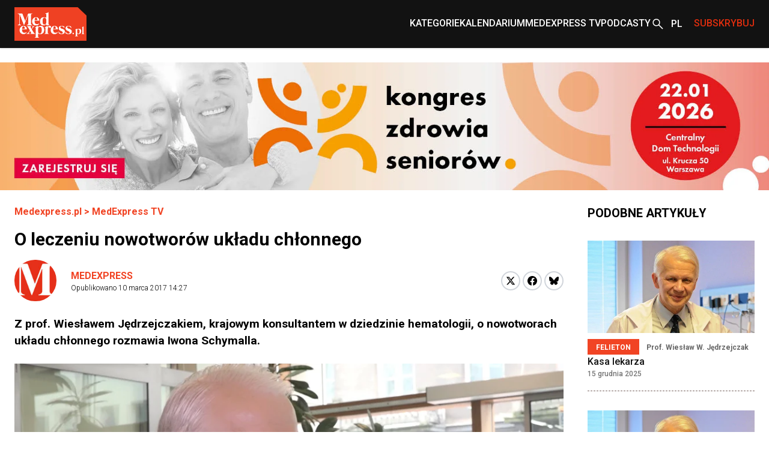

--- FILE ---
content_type: text/html; charset=utf-8
request_url: https://www.medexpress.pl/tv/o-leczeniu-nowotworow-ukladu-chlonnego-66346/
body_size: 20489
content:

  <!DOCTYPE html>
  
  <html lang="pl">
  <head>
    <meta charset="UTF-8">
    
  
  
  <meta property="og:title" content="O leczeniu nowotworów układu chłonnego">
  <meta property="og:description" content="
    Z prof. Wiesławem Jędrzejczakiem, krajowym konsultantem w dziedzinie hematologii, o nowotworach układu chłonnego rozmawia Iwona Schymalla.">
  <meta property="og:image" content="https://cdn.medexpress.pl/media/images/prof-jedrzejczak.original.format-webp.webp">
  <meta property="og:url" content="https://www.medexpress.pl/tv/o-leczeniu-nowotworow-ukladu-chlonnego-66346/">
  <meta property="og:type" content="article">
  <meta property="og:site_name" content="">
  <meta name="twitter:card" content="summary_large_image">
  <meta name="twitter:site" content="https://www.medexpress.pl">
  <meta name="twitter:creator"
        content="Medexpress ">
  <meta name="twitter:title" content="O leczeniu nowotworów układu chłonnego">
  <meta name="twitter:description" content=" 
Z prof. Wiesławem Jędrzejczakiem, krajowym konsultantem w dziedzinie hematologii, o nowotworach układu chłonnego rozmawia Iwona Schymalla.">
  <meta name="twitter:image" content="https://cdn.medexpress.pl/media/images/prof-jedrzejczak.original.format-webp.webp">
  
  <script type="application/ld+json">
  {
    "@context": "https://schema.org",
    "@type": "MedicalWebPage",
    "headline": "O leczeniu nowotworów układu chłonnego",
    "description": "Z prof. Wiesławem Jędrzejczakiem, krajowym konsultantem w dziedzinie hematologii, o nowotworach układu chłonnego rozmawia Iwona Schymalla.",
    "image": {
      "@type": "ImageObject",
      "url": "https://cdn.medexpress.pl/media/images/prof-jedrzejczak.original.format-webp.webp",
      "width": 1891,
      "height": 981
    },
    "datePublished": "2017-03-10T14:27:14+01:00",
    "dateModified": "2017-03-10T14:27:14+01:00",
    "author": [
      
      {
        "@type": "Person",
        "name": "Medexpress"
      }
      
    ],
    "publisher": {
      "@type": "Organization",
      "name": "",
      "url": "https://www.medexpress.pl",
      "logo": {
        "@type": "ImageObject",
        "url": "https://www.medexpress.pl/static/images/logo.png"
      }
    },
    "mainEntityOfPage": {
      "@type": "WebPage",
      "@id": "https://www.medexpress.pl/tv/o-leczeniu-nowotworow-ukladu-chlonnego-66346/"
    },
    "articleSection": "Wiesław Jędrzejczak, chłoniaki",
    "inLanguage": "pl"
  }
  </script>


    
      
    

    <link rel="dns-prefetch" href="https://cdn.medexpress.pl">
    <link rel="preconnect" href="https://fonts.googleapis.com">
    <link rel="preconnect" href="https://fonts.gstatic.com" crossorigin>
    <!-- Google Tag Manager -->
    <script>(function (w, d, s, l, i) {
      w[l] = w[l] || [];
      w[l].push({
        'gtm.start':
          new Date().getTime(), event: 'gtm.js'
      });
      var f = d.getElementsByTagName(s)[0],
        j = d.createElement(s), dl = l != 'dataLayer' ? '&l=' + l : '';
      j.async = true;
      j.src =
        'https://www.googletagmanager.com/gtm.js?id=' + i + dl;
      f.parentNode.insertBefore(j, f);
    })(window, document, 'script', 'dataLayer', 'GTM-MQ2G82H');
    </script>
    <!-- End Google Tag Manager -->
    <meta http-equiv="X-UA-Compatible" content="IE=edge">
    <meta name="viewport" content="width=device-width, initial-scale=1.0">

    <link rel="apple-touch-icon" sizes="180x180" href="/static/favicons/apple-touch-icon.321333b44a65.png">
    <link rel="icon" type="image/png" sizes="32x32" href="/static/favicons/favicon-32x32.d0d88229aeb6.png">
    <link rel="icon" type="image/png" sizes="16x16" href="/static/favicons/favicon-16x16.1c4411dba98a.png">
    <link rel="manifest" href="/static/favicons/site.06456d8a9c44.webmanifest">
    <link rel="mask-icon" href="/static/favicons/safari-pinned-tab.b64a3eee9d21.svg" color="#ff0000">
    <link rel="shortcut icon" href="/static/favicons/favicon.7699cb4a70df.ico">
    <meta name="apple-mobile-web-app-title" content="MedExpress">
    <meta name="application-name" content="MedExpress">
    <meta name="msapplication-TileColor" content="#da532c">
    <meta name="theme-color" content="#ffffff">

    <title>
      O leczeniu nowotworów układu chłonnego
       -
        MedExpress.pl</title>
    <meta name="description" content="">

    <link href="https://fonts.googleapis.com/css2?family=Roboto:wght@300;400;500;700&display=swap" rel="stylesheet">
    <link href="/static/slick/slick.f38b2db10e01.css" rel="stylesheet"/>
    <link href="/static/slick/slick-theme.ef55da2ae798.css" rel="stylesheet"/>

    
  
    
  
  


    
      <link rel="stylesheet" href="/static/dist/css/style.906f95ebfbbd.css">
    
    <link rel="stylesheet" href="/static/dist/css/cookieconsent.cec58d479e02.css" media="print" onload="this.media='all'">

    
      
    

    <script src="/static/dist/js/alpine.min.4b5643f7d864.js" defer></script>

    
  </head>
  <body style="font-family: 'Roboto', sans-serif;"
        class="font-body ">
  <!-- Google Tag Manager (noscript) -->
  <noscript>
    <iframe src="https://www.googletagmanager.com/ns.html?id=GTM-MQ2G82H"
            height="0" width="0" style="display:none;visibility:hidden"></iframe>
  </noscript>
  <!-- End Google Tag Manager (noscript) -->
  
<header
    class="left-0 z-[999999] w-full bg-white shadow md:bg-[#121212]"
    id="main-header"
    x-data="scrollToReveal(); menuOpened = false;"
    x-ref="navbar"
    x-on:scroll.window="scroll()"
    x-bind:class="{
        'fixed top-0': menuOpened,
       'sticky top-0': sticky && !menuOpened,
       'relative': !sticky && !menuOpened,
     }"
    x-transition:enter="transition ease-out duration-300"
    x-transition:enter-start="opacity-0 scale-90"
    x-transition:enter-end="opacity-100 scale-100"
    x-transition:leave="transition ease-in duration-300"
    x-transition:leave-start="opacity-100 scale-100"
    x-transition:leave-end="opacity-0 scale-90">
    <nav class="container mx-auto max-w-screen-xl px-6 2xl:px-0" x-data="{ categoryMenu: false }">
        
        
<div class="hidden items-center justify-between md:flex md:min-h-[80px]">
    <div class="shrink-0">
        <a href="/">
            <img src="/static/img/logo.eb5c13010318.png" height="56" width="120" alt="Główne logo MedExpress"
        /></a>
    </div>
    <div class="flex justify-between gap-x-[30px]">
        
            
                
                    

<div id="menucats" class="flex items-center relative" @mouseover="categoryMenu = true"
     @mouseover.away="categoryMenu = false" x-transition="">
  <a href="" id="cat-link"
     class="block text-white menulink font-medium transition duration-150 ease-out hover:text-orange hover:ease-in uppercase">Kategorie</a>
  <div class="absolute top-[50px] bg-white shadow-xl min-w-[240px]" style="display:none;"
       x-show="categoryMenu" x-transition="">
    <ul>
      
        <li class="w-full py-2 border-b-2 border-gray-100  hover:bg-[#EAEAEA] px-2">
          <a href="/leki-technologie-medyczne/" class="transition duration-150 ease-out hover:text-orange hover:ease-in">
            Leki i technologie medyczne
          </a>
        </li>
      
        <li class="w-full py-2 border-b-2 border-gray-100  hover:bg-[#EAEAEA] px-2">
          <a href="/swiat/" class="transition duration-150 ease-out hover:text-orange hover:ease-in">
            Na świecie
          </a>
        </li>
      
        <li class="w-full py-2 border-b-2 border-gray-100  hover:bg-[#EAEAEA] px-2">
          <a href="/nauka-medycyna/" class="transition duration-150 ease-out hover:text-orange hover:ease-in">
            Nauka i medycyna
          </a>
        </li>
      
        <li class="w-full py-2 border-b-2 border-gray-100  hover:bg-[#EAEAEA] px-2">
          <a href="/ochrona-zdrowia/" class="transition duration-150 ease-out hover:text-orange hover:ease-in">
            Ochrona zdrowia
          </a>
        </li>
      
        <li class="w-full py-2 border-b-2 border-gray-100  hover:bg-[#EAEAEA] px-2">
          <a href="/pacjent/" class="transition duration-150 ease-out hover:text-orange hover:ease-in">
            Pacjent
          </a>
        </li>
      
        <li class="w-full py-2 border-b-2 border-gray-100  hover:bg-[#EAEAEA] px-2">
          <a href="/praca-w-medycynie/" class="transition duration-150 ease-out hover:text-orange hover:ease-in">
            Praca w medycynie
          </a>
        </li>
      
        <li class="w-full py-2 border-b-2 border-gray-100  hover:bg-[#EAEAEA] px-2">
          <a href="/premium/" class="transition duration-150 ease-out hover:text-orange hover:ease-in">
            Premium
          </a>
        </li>
      
        <li class="w-full py-2 border-b-2 border-gray-100  hover:bg-[#EAEAEA] px-2">
          <a href="/regionalne/" class="transition duration-150 ease-out hover:text-orange hover:ease-in">
            Regionalne
          </a>
        </li>
      
        <li class="w-full py-2 border-b-2 border-gray-100  hover:bg-[#EAEAEA] px-2">
          <a href="/stomatologia/" class="transition duration-150 ease-out hover:text-orange hover:ease-in">
            Stomatologia
          </a>
        </li>
      
        <li class="w-full py-2 border-b-2 border-gray-100  hover:bg-[#EAEAEA] px-2">
          <a href="/wydarzenia-kampanie/" class="transition duration-150 ease-out hover:text-orange hover:ease-in">
            Wydarzenia i kampanie
          </a>
        </li>
      
        <li class="w-full py-2 border-b-2 border-gray-100  hover:bg-[#EAEAEA] px-2">
          <a href="/zawody-medyczne/" class="transition duration-150 ease-out hover:text-orange hover:ease-in">
            Zawody medyczne
          </a>
        </li>
      
        <li class="w-full py-2 border-b-2 border-gray-100  hover:bg-[#EAEAEA] px-2">
          <a href="/zdrowie-uroda/" class="transition duration-150 ease-out hover:text-orange hover:ease-in">
            Zdrowie i uroda
          </a>
        </li>
      
        <li class="w-full py-2 border-b-2 border-gray-100  hover:bg-[#EAEAEA] px-2">
          <a href="/zywienie/" class="transition duration-150 ease-out hover:text-orange hover:ease-in">
            Żywienie
          </a>
        </li>
      
        <li class="w-full py-2  hover:bg-[#EAEAEA] px-2">
          <a href="/wyszlo-na-zdrowie/" class="transition duration-150 ease-out hover:text-orange hover:ease-in">
            #WyszłoNa...
          </a>
        </li>
      
    </ul>
  </div>
</div>

                
            
                
                    <div class="flex items-center">
                        <a
                            href="
                                /kalendarium/
                            "
                            
                            class="menulink hover:text-orange block font-medium uppercase text-white transition duration-150 ease-out hover:ease-in"
                            >Kalendarium</a
                        >
                    </div>
                
            
                
                    <div class="flex items-center">
                        <a
                            href="
                                /tv/
                            "
                            
                            class="menulink hover:text-orange block font-medium uppercase text-white transition duration-150 ease-out hover:ease-in"
                            >MedExpress TV</a
                        >
                    </div>
                
            
        
            
                
                    <div class="flex items-center">
                        <a
                            href="
                                /podcasty/
                            "
                            
                            class="menulink hover:text-orange block font-medium uppercase text-white transition duration-150 ease-out hover:ease-in"
                            >Podcasty</a
                        >
                    </div>
                
            
        
        <div class="flex items-center">
            
            
            
            
            
            
            <a href="/search/"><img src="/static/img/search2-white.da566391c7da.svg" alt="wyszukiwanie" /></a>
        </div>
        
            <div class="flex items-center" x-data="{ langSwitcher: false }">
                <div class="relative w-12" x-on:mouseleave="timeout = setTimeout(() => { langSwitcher = false }, 300)">
                    <button
                        class=" relative flex h-12 w-12 items-center pl-[10px] font-medium text-white hover:text-[#E12E0E]"
                        x-on:click="langSwitcher = !langSwitcher; clearTimeout(timeout)">
                        
                            <span class="uppercase">pl</span>
                        
                    </button>
                    <div class="absolute left-0 w-full" x-show="langSwitcher" x-transition="" style="display: none;">
                        <ul class="w-12 bg-[#121212]">
                            
                                
                            
                        </ul>
                    </div>
                </div>
            </div>
        
        
        
        
        
        
        
        <div class="flex items-center">
            <span
                class="menulink open-button block cursor-pointer font-medium uppercase text-[#E12E0E] transition duration-150 ease-out hover:text-white hover:ease-in"
                >Subskrybuj</span
            >
        </div>
        
    </div>
</div>

    </nav>
    <div class="flex items-center justify-around bg-[#121212] py-4 md:hidden">
        <button id="toggle-mobile" class="flex items-center justify-center" x-on:click="menuOpened = !menuOpened">
            <img
                srcset="/static/img/hamburger_white.c1ddd7466dac.svg"
                src="/static/img/hamburger_white.c1ddd7466dac.svg"
                alt="Menu"
                class="h-4" />
        </button>
        
        
        
        
        
        
        
        <div class="flex items-center justify-center" style="margin-left: 0.75rem;">
            <img src="/static/img/bell_white.73dda9770af6.svg" alt="Subskrybuj" class="bell open-button h-6 cursor-pointer" />
        </div>
        <a href="/" class="flex h-12 w-12 items-center justify-center">
            <img
                srcset="/static/img/medexpresscircle.04a6ac33a9af.png"
                src="/static/img/medexpresscircle.1765fb5714fd.svg"
                alt="Logo małe" />
        </a>
        
            <div class="flex items-center" x-data="{ langSwitcher: false }">
                <div class="relative w-12" x-on:mouseleave="timeout = setTimeout(() => { langSwitcher = false }, 300)">
                    <button
                        class=" relative flex h-12 w-12 items-center pl-[10px] pr-[20px] font-medium text-white before:left-0 hover:text-[#E12E0E]"
                        x-on:click="langSwitcher = !langSwitcher; clearTimeout(timeout)">
                        
                            <span class="uppercase">pl</span>
                        
                    </button>
                    <div class="absolute left-0 w-full" x-show="langSwitcher" x-transition="" style="display: none;">
                        <ul class="w-12 bg-[#121212]">
                            
                                
                            
                        </ul>
                    </div>
                </div>
            </div>
        
        <a class="flex items-center justify-center" href="/search/">
            <img
                srcset="/static/img/search2-white.da566391c7da.svg"
                src="/static/img/search2-white.da566391c7da.svg"
                alt="Szukaj"
                class="h-6" />
        </a>
    </div>
    

<div id="mobile-menu" class="hidden h-screen" style="z-index: 999999;">
  <div class="px-12 py-10">
    <ul>
      
        
          
            

<li>
  <a href="#" id="subs"
     class="text-xl font-medium border-b-2 border-black block py-2 mb-4 relative after:block after:bg-[url('../../img/arrowr.svg')] after:top-1/2 after:right-0 after:absolute after:w-2.5 after:h-5 after:bg-no-repeat after:-translate-y-1/2">Kategorie</a>
  <div id="subs-open" class="submenu hidden">
    <ul>
      
        <li><a href="/leki-technologie-medyczne/" class="font-medium block py-2 mb-2 relative">Leki i technologie medyczne</a></li>
      
        <li><a href="/swiat/" class="font-medium block py-2 mb-2 relative">Na świecie</a></li>
      
        <li><a href="/nauka-medycyna/" class="font-medium block py-2 mb-2 relative">Nauka i medycyna</a></li>
      
        <li><a href="/ochrona-zdrowia/" class="font-medium block py-2 mb-2 relative">Ochrona zdrowia</a></li>
      
        <li><a href="/pacjent/" class="font-medium block py-2 mb-2 relative">Pacjent</a></li>
      
        <li><a href="/praca-w-medycynie/" class="font-medium block py-2 mb-2 relative">Praca w medycynie</a></li>
      
        <li><a href="/premium/" class="font-medium block py-2 mb-2 relative">Premium</a></li>
      
        <li><a href="/regionalne/" class="font-medium block py-2 mb-2 relative">Regionalne</a></li>
      
        <li><a href="/stomatologia/" class="font-medium block py-2 mb-2 relative">Stomatologia</a></li>
      
        <li><a href="/wydarzenia-kampanie/" class="font-medium block py-2 mb-2 relative">Wydarzenia i kampanie</a></li>
      
        <li><a href="/zawody-medyczne/" class="font-medium block py-2 mb-2 relative">Zawody medyczne</a></li>
      
        <li><a href="/zdrowie-uroda/" class="font-medium block py-2 mb-2 relative">Zdrowie i uroda</a></li>
      
        <li><a href="/zywienie/" class="font-medium block py-2 mb-2 relative">Żywienie</a></li>
      
        <li><a href="/wyszlo-na-zdrowie/" class="font-medium block py-2 mb-2 relative">#WyszłoNa...</a></li>
      
    </ul>
  </div>
</li>

          
        
          
            <li>
              <a href="
/kalendarium/
"
                 
                 class="text-xl font-medium border-b-2 border-black block py-2 mb-4 relative after:block after:bg-[url('../../img/arrowr.svg')] after:top-1/2 after:right-0 after:absolute after:w-2.5 after:h-5 after:bg-no-repeat after:-translate-y-1/2">Kalendarium</a>
            </li>
          
        
          
            <li>
              <a href="
/tv/
"
                 
                 class="text-xl font-medium border-b-2 border-black block py-2 mb-4 relative after:block after:bg-[url('../../img/arrowr.svg')] after:top-1/2 after:right-0 after:absolute after:w-2.5 after:h-5 after:bg-no-repeat after:-translate-y-1/2">MedExpress TV</a>
            </li>
          
        
      
        
          
            <li>
              <a href="
/podcasty/
"
                 
                 class="text-xl font-medium border-b-2 border-black block py-2 mb-4 relative after:block after:bg-[url('../../img/arrowr.svg')] after:top-1/2 after:right-0 after:absolute after:w-2.5 after:h-5 after:bg-no-repeat after:-translate-y-1/2">Podcasty</a>
            </li>
          
        
      
    </ul>
  </div>
  
    <div class="px-12 mb-10">
      <span class="flex justify-center mb-2 text-sm">Wersje językowe: </span>
      <ul class="flex justify-center">
        
        
          <li><span
            class="active w-6 h-6 bg-orange text-white font-medium text-xs flex justify-center items-center uppercase ml-2">pl</span>
          </li>
        
      </ul>
    </div>
    </div>
  
</div>

<script>
  document.addEventListener('DOMContentLoaded', function() {
    // Pobierz przycisk zamykania menu
    const closeButton = document.getElementById('close-mobile-menu');
    
    if (closeButton) {
      closeButton.addEventListener('click', function() {
        // Sprawdź, czy globalna funkcja toggleMobileMenu jest dostępna
        if (typeof window.toggleMobileMenu === 'function') {
          window.toggleMobileMenu();
        } else {
          // Alternatywna implementacja
          const mobileMenu = document.getElementById('mobile-menu');
          if (mobileMenu) {
            mobileMenu.style.display = 'none';
            document.body.classList.remove('menu-open');
            
            // Zmień ikonę w przycisku toggle-mobile
            const toggleButton = document.getElementById('toggle-mobile');
            if (toggleButton) {
              const img = toggleButton.querySelector('img');
              if (img) img.src = "./assets/img/hamburger.svg";
            }
          }
        }
      });
    }
  });
</script>

</header>

  
  
  
    

  <section class=" hidden md:block">
    <div class="flex justify-center max-w-screen-xl container mx-auto mt-3 md:mt-6"
         >
      <a href="https://kongreszdrowiaseniorow.pl/">
      <picture>
        <img alt="banner" height="300" src="https://cdn.medexpress.pl/media/images/KZS-2026-1800x300.original.format-webp.webp" width="1800">
      </picture>
      </a>
    </div>
  </section>


  
    

  <section class=" block md:hidden ">
    <div class="flex justify-center max-w-screen-xl container mx-auto mt-3 md:mt-6"
         >
      <a href="https://kongreszdrowiaseniorow.pl/">
      <picture>
        <img alt="banner" height="300" src="https://cdn.medexpress.pl/media/images/KZS-2026-1000x300.original.format-webp.webp" width="1000">
      </picture>
      </a>
    </div>
  </section>


  
  
  
    


<script>
(function() {
    
    console.log('[djinsight] Object view tracking enabled');
    
    
    function trackObjectView() {
        var objectData = {"page_id": 15990, "content_type": "puput.entrypage", "url": "https://www.medexpress.pl/tv/o-leczeniu-nowotworow-ukladu-chlonnego-66346/"};
        objectData.referrer = document.referrer;
        objectData.user_agent = navigator.userAgent;
        
        fetch('/djinsight/record-view/', {
            method: 'POST',
            headers: {
                'Content-Type': 'application/json',
            },
            body: JSON.stringify(objectData),
            credentials: 'same-origin'
        })
        .then(function(response) {
            if (!response.ok) {
                console.error('[djinsight] Error recording object view:', response.status, response.statusText);
            }
            return response.json();
        })
        .then(function(data) {
            if (data.status === 'success') {
                
                console.log('[djinsight] Object view recorded successfully:', data);
                
            } else {
                console.error('[djinsight] Error recording object view:', data.message);
            }
        })
        .catch(function(error) {
            console.error('[djinsight] Network error recording object view:', error);
        });
    }
    
    
    window.addEventListener('load', function() {
        trackObjectView();
    });
    
})();
</script> 





  <main class="pt-6">
    <section>
      <div class="max-w-screen-xl container mx-auto md:pr-6 md:px-6 2xl:px-0">
        <div class="grid grid-cols-4 gap-x-10">
          <div class="col-span-4 md:col-span-3">
            <article class="mb-12">
              <div class="container max-w-screen-xl mx-auto px-6 md:px-0">
                <div class="mb-12">
                  <div class="mb-4">
                    <div class="font-bold text-orange"><a href="/">Medexpress.pl</a> <span> &gt; </span>
                      <a href="/tv/">MedExpress TV</a>
                    </div>
                  </div>
                  <div class="mb-4">
                    

  
  


                    
                    
                      <h1 class="font-bold text-3xl">O leczeniu nowotworów układu chłonnego</h1>
                    
                  </div>
                  
                  <div class=" md:flex md:items-center mb-6">
                    <div class="flex justify-between flex-1">
                      

  <div class="flex space-x-6 items-center mb-8 md:mb-0">
    <div>
      <div class="rounded-full overflow-hidden">
        
          <img src="/static/img/medexpresscircle.1765fb5714fd.svg" alt="MedExpress Team">
        
      </div>
    </div>
    <div>
      <p class="font-bold">
        <a href="/author/medexpress/"
           class="text-orange hover:underline py-3 relative uppercase"
           rel="nofollow">Medexpress</a>
      </p>
      <p class="font-light text-xs">Opublikowano
        <span>10 marca 2017 14:27</span></p>
    </div>
  </div>


                      <div class="flex items-center mb-6 md:mb-0">
                        <div>
                          <a
                          href="https://twitter.com/share?url=https%3A//www.medexpress.pl/tv/o-leczeniu-nowotworow-ukladu-chlonnego-66346/&text=O%20leczeniu%20nowotwor%C3%B3w%20uk%C5%82adu%20ch%C5%82onnego"
                          class="block w-8 h-8 rounded-full bg-white border-2 border-gray-300 flex items-center justify-center group hover:border-[#1DA1F2]"
                          target="_blank"
                          rel="nofollow">
                            <svg xmlns="http://www.w3.org/2000/svg" width="16" height="16" viewBox="0 0 24 24">
                              <path class="fill-black group-hover:fill-[#1DA1F2]" d="M18.244 2.25h3.308l-7.227 8.26 8.502 11.24H16.17l-5.214-6.817L4.99 21.75H1.68l7.73-8.835L1.254 2.25H8.08l4.713 6.231zm-1.161 17.52h1.833L7.084 4.126H5.117z"/>
                            </svg>
                          </a>
                        </div>
                        <div class="ml-1">
                          <a href="https://www.facebook.com/sharer/sharer.php?u=https://www.medexpress.pl/tv/o-leczeniu-nowotworow-ukladu-chlonnego-66346/"
                            class="block w-8 h-8 rounded-full bg-white border-2 border-gray-300 flex items-center justify-center group hover:border-[#1877F2]"
                            target="_blank"
                            rel="nofollow">
                            <svg width="16" height="16" viewBox="0 0 24 24" fill="none" xmlns="http://www.w3.org/2000/svg">
                              <path class="fill-black group-hover:fill-[#1877F2]" d="M24 12C24 5.37258 18.6274 0 12 0C5.37258 0 0 5.37258 0 12C0 17.9895 4.3882 22.954 10.125 23.8542V15.4688H7.07812V12H10.125V9.35625C10.125 6.34875 11.9166 4.6875 14.6576 4.6875C15.9701 4.6875 17.3438 4.92188 17.3438 4.92188V7.875H15.8306C14.34 7.875 13.875 8.80008 13.875 9.75V12H17.2031L16.6711 15.4688H13.875V23.8542C19.6118 22.954 24 17.9895 24 12Z"/>
                            </svg>
                          </a>
                        </div>
                        <div class="ml-1">
                          <a href="https://bsky.app/intent/compose?text=https%3A//www.medexpress.pl/tv/o-leczeniu-nowotworow-ukladu-chlonnego-66346/"
                            class="block w-8 h-8 rounded-full bg-white border-2 border-gray-300 flex items-center justify-center group hover:border-[#0085ff]"
                            target="_blank"
                            rel="nofollow">
                          <svg fill="none" viewBox="0 0 64 57" width="16" style="width: 16px; height: 14.5px;"><path class="fill-black group-hover:fill-[#0085ff]" d="M13.873 3.805C21.21 9.332 29.103 20.537 32 26.55v15.882c0-.338-.13.044-.41.867-1.512 4.456-7.418 21.847-20.923 7.944-7.111-7.32-3.819-14.64 9.125-16.85-7.405 1.264-15.73-.825-18.014-9.015C1.12 23.022 0 8.51 0 6.55 0-3.268 8.579-.182 13.873 3.805ZM50.127 3.805C42.79 9.332 34.897 20.537 32 26.55v15.882c0-.338.13.044.41.867 1.512 4.456 7.418 21.847 20.923 7.944 7.111-7.32 3.819-14.64-9.125-16.85 7.405 1.264 15.73-.825 18.014-9.015C62.88 23.022 64 8.51 64 6.55c0-9.818-8.578-6.732-13.873-2.745Z"></path></svg>
                          </a>
                        </div>
                      </div>
                    </div>
                  </div>
                  <div class="article-content">
                    <div class="mb-6 excerpt">
                      Z prof. Wiesławem Jędrzejczakiem, krajowym konsultantem w dziedzinie hematologii, o nowotworach układu chłonnego rozmawia Iwona Schymalla.

                    </div>
                  </div>
                  
                    <div class="flex-col text-center justify-center max-w-screen-xl container mx-auto mb-8
                      md:flex flex">
                      
                      
                      <img src="https://cdn.medexpress.pl/media/images/prof-jedrzejczak.2e16d0ba.fill-950x430.format-webp.webp"
                           srcset="https://cdn.medexpress.pl/media/images/prof-jedrzejczak.2e16d0ba.fill-950x430.format-webp.webp 1x, https://cdn.medexpress.pl/media/images/prof-jedrzejczak.2e16d0ba.fill-1900x860.format-webp.webp 2x"
                           alt="O leczeniu nowotworów układu chłonnego - Obrazek nagłówka" class="w-full">
                      
                      
                        <div class="credits text-left">
                          <div class="credits-inner">Fot. Medexpress TV</div>
                        </div>
                      
                    </div>
                  
                  <div class="article-content">


                    
                      
                    
                    
                      <p>
                    
                      


    
        <div class="my-8">
            <div class="mb-6 flex justify-center">
                <div class="relative w-full aspect-video max-w-4xl">
                    <iframe
                        src="https://www.youtube.com/embed/6r0cVRPADAI"
                        title="YouTube video player"
                        frameborder="0"
                        allow="accelerometer; autoplay; clipboard-write; encrypted-media; gyroscope; picture-in-picture; web-share"
                        referrerpolicy="strict-origin-when-cross-origin"
                        allowfullscreen
                        class="absolute inset-0 w-full h-full"></iframe>
                </div>
            </div>
        </div>
    




                    
                      </p>

<p><strong>Co jest podstawą do rozpoznania nowotworu układu chłonnego? Co powinno nas zaniepokoić?</strong></p>

<p>Kilka rzeczy. Pierwszą mogą być zmiany we krwi np. tzw. limfocytoza czyli duża liczba limfocyt&oacute;w we krwi, niedokrwistość, ale przede wszystkim, jeśli chodzi o układ chłonny, to pojawienie się w organizmie powiększonych węzł&oacute;w chłonnych. Taka najbardziej patognomiczna lokalizacja to są węzły nadobojczykowe. Jeżeli węzeł jest powyżej 2 centymetr&oacute;w w najdłuższym wymiarze, jeżeli taki węzeł u osoby dorosłej utrzymuje się w tej wielkości przez dłużej niż miesiąc, jest to wskazanie aby taki węzeł pobrać do oceny histopatomorfologa, kt&oacute;ry wskaże czy to sprawa łagodna czy, niestety, jest to kt&oacute;ryś z rodzaj&oacute;w chłoniaka, a jest ich około 100.&nbsp;</p>

<p><strong>Często ten rodzaj nowotworu jest wykrywany zbyt p&oacute;źno. Jakie mogą być tego konsekwencje dla pacjenta?</strong></p>

<p>Myślę, że tu takich wielkich konsekwencji nie ma. Oczywiście poza stadiami bardzo zaawansowanymi, bo one sprowadzają się do tego, że kiedy rozpoczynamy leczenie, zaczynamy od bardzo dużej liczby kom&oacute;rek, kt&oacute;re, jeśli się rozpadną, też mogą spowodować bardzo poważne zaburzenia metaboliczne. Generalnie mamy dobre leki na początek leczenia. W sytuacji obecnego postępu, kt&oacute;ry sprowadza się do wydłużania życia z tą chorobą oznacza to, że prędzej czy p&oacute;źniej stajemy przed ścianą - nie mamy kolejnego leku nam potrzebnego. Ale takie leki się już pojawiły i my się staramy aby były r&oacute;wnież refundowane w Polsce.&nbsp;</p>

<p><strong>M&oacute;wimy o r&oacute;żnych typach chłoniak&oacute;w. Są wśr&oacute;d nich agresywne, z kt&oacute;rych 80 procent to chłoniaki rozlane z dużych kom&oacute;rek B. Na czym polega leczenie tego typu choroby?</strong></p>

<p>Rozlany chłoniak z dużych kom&oacute;rek B to rzeczywiście najczęściej występujący chłoniak. Jest on pierwotnie leczony programem terapeutycznym o nazwie R-CHOP. Jest to program o dużej skuteczności ze zdolnością wyleczalności u części chorych. Jeśli wyleczymy chorych to oni i lekarze &bdquo;pozbywają&rdquo; się problemu. Pytanie co dalej, jeśli tak się nie stanie. Jeśli nie wyleczymy, to sytuacja zależy od tego czy m&oacute;wimy o pierwotnej oporności czy o nawrocie, a jeśli o nawrocie to czy jest on p&oacute;źny czy wczesny. Jeśli nawr&oacute;t p&oacute;źny to możemy zrobić powt&oacute;rkę R-CHOP, natomiast jeśli jest nawr&oacute;t wczesny albo jest oporność wtedy musimy zmienić leczenie na takie o innym mechanizmie działania. Taką standardową zmianą jest program o nazwie DHAP, r&oacute;wnież z rytuksymabem, kt&oacute;ry jednak w tym skojarzeniu nie jest refundowany. On powinien doprowadzić do kulminacji za pomocą przeszczepienia własnych kom&oacute;rek krwiotw&oacute;rczych. Tą metodą jesteśmy w stanie wyleczyć około 50 procent chorych. Jeżeli nie wyleczymy, to znowu pr&oacute;bujemy działania chemioterapią o innym mechanizmie działania. Są to programy oparte generalnie na leku o nazwie gemcytabina, kt&oacute;ry jest dostępny w Polsce. W&oacute;wczas opcją jest z jednej strony przeszczepienie szpiku od innej osoby, albo jeśli to nie zadziała, szukanie leku o innym mechanizmie działania. Takim lekiem, dostępnym od niedawna, ale niestety nie w Polsce, jest piksantron.&nbsp;</p>

<p><strong>Czyli, m&oacute;wimy o tej 35-procentowej grupie chorych z chłoniakiem rozlanym z dużych&nbsp;kom&oacute;rek B, kt&oacute;ry jest oporny i nawraca. I dostępność do tej wspomnianej terapii jest dla tych pacjent&oacute;w ograniczona?</strong></p>

<p>Mam nadzieję, że piksantron będzie dostępny przynajmniej dla chorych, kt&oacute;rzy obecnie nie mają innych opcji leczniczych. Nie znam jego ceny, ale powinien to być lek stosunkowo tani, bo jest to cytostatyk. On nie jest lekiem z grupy przeciwciał monoklonalnych itd., kt&oacute;rych technologia wytwarzania jest skomplikowana i taki lek musi być drogi. Piksantron jest cytostatykiem, kt&oacute;ry powinien być dość szeroko udostępniony i w miarę tani.&nbsp;</p>

                    
                  </div>
                </div>
                <div class="border-grey-light border-y py-7 mx-3">
                  <div class="flex flex-col md:flex-row md:items-center gap-4">
                    <a href="" rel="nofollow" id="pdf-link" class="flex items-center gap-3 py-3 font-bold">
                      <svg width="24" height="24" viewBox="0 0 24 24" fill="none" xmlns="http://www.w3.org/2000/svg">
                        <path d="M20 2H8C6.9 2 6 6.9 6 4V16C6 17.1 6.9 18 8 18H20C21.1 18 22 17.1 22 16V4C22 2.9 21.1 2 20 2Z" fill="#E32119"/>
                        <path d="M4 6H2V20C2 21.1 2.9 22 4 22H18V20H4V6Z" fill="#E32119"/>
                        <path d="M16 12H12V8H10V12H6L11 17L16 12Z" fill="white"/>
                      </svg>
                      Pobierz ten artykuł w formacie .pdf
                    </a>

                    <a href="#" class="flex items-center gap-3 py-3 font-bold bell open-button cursor-pointer">
                      <svg width="24" height="24" viewBox="0 0 24 24" fill="none" xmlns="http://www.w3.org/2000/svg">
                        <path d="M12 22C13.1 22 14 21.1 14 20H10C10 21.1 10.9 22 12 22ZM18 16V11C18 7.93 16.37 5.36 13.5 4.68V4C13.5 3.17 12.83 2.5 12 2.5C11.17 2.5 10.5 3.17 10.5 4V4.68C7.64 5.36 6 7.92 6 11V16L4 18V19H20V18L18 16ZM16 17H8V11C8 8.52 9.51 6.5 12 6.5C14.49 6.5 16 8.52 16 11V17Z" fill="#E32119"/>
                      </svg>
                      Zapisz się do newslettera
                    </a>

                    <a href="#" id="email-article" class="flex items-center gap-3 py-3 font-bold cursor-pointer">
                      <svg width="24" height="24" viewBox="0 0 24 24" fill="none" xmlns="http://www.w3.org/2000/svg">
                        <path d="M20 4H4C2.9 4 2.01 4.9 2.01 6L2 18C2 19.1 2.9 20 4 20H20C21.1 20 22 19.1 22 18V6C22 4.9 21.1 4 20 4ZM20 8L12 13L4 8V6L12 11L20 6V8Z" fill="#E32119"/>
                      </svg>
                      Wyślij na email
                    </a>
                  </div>
                </div>
                
                  
                    <div class="border-grey-light border-b py-7 mx-3  text-sm text-[#848484]">
                      <p class="mb-2">Tematy</p>
                      
                        <a href="/tag/wieslaw-jedrzejczak/"
                           rel="nofollow"
                           class="text-orange hover:underline py-3 relative uppercase">Wiesław Jędrzejczak</a>
                        <span> / </span>
                      
                        <a href="/tag/chloniaki/"
                           rel="nofollow"
                           class="text-orange hover:underline py-3 relative uppercase">chłoniaki</a>
                        
                      
                    </div>
                  
                
              </div>
            </article>
          </div>
          <div class="col-span-4 md:col-span-1 px-6 md:px-0 pt-6 md:pt-0 md:self-start md:sticky" style="top: 20px;">
            <div class="">
              <!-- Losowe promowane wydarzenie -->
              








              <div>
                <h3 class="font-bold text-xl relative uppercase mb-8 ">Podobne artykuły</h3>
              </div>
              <div class="hidden md:block">
                <div class="hidden md:grid gap-y-8  grid-cols-1">
                  
                    

<div
    class="relative border-[#7C6864] border-b border-dashed flex flex-col pb-5 md:flex-row md:flex-col">
    <div class="mb-[10px] block sm:hidden md:block">
        <a href="/blogosfera/kasa-lekarza/"><img alt="27.11.2012 WARSZAWA , PROFESOR WIESLAW JEDRZEJCZAK W NOWYM ODDZIALE TRANSPLANTACJI SZPIKU W SZPITALU PRZY BANACHA .FOT. ADAM STEPIEN / AGENCJA GAZETA" class="w-full" height="272" src="https://cdn.medexpress.pl/media/images/uploads201303wieslaw-.2e16d0ba.fill-491x272.format-webp_o3oQYng.webp" width="491"></a>
    </div>
    <div class="sm:flex sm:items-center w-full">
        <a href="/blogosfera/kasa-lekarza/" class="hidden min-w-[180px] sm:block md:hidden"
            ><img alt="27.11.2012 WARSZAWA , PROFESOR WIESLAW JEDRZEJCZAK W NOWYM ODDZIALE TRANSPLANTACJI SZPIKU W SZPITALU PRZY BANACHA .FOT. ADAM STEPIEN / AGENCJA GAZETA" class="float-left w-[180px] mr-3 mb-3" height="272" src="https://cdn.medexpress.pl/media/images/uploads201303wieslaw-.2e16d0ba.fill-491x272.format-webp_o3oQYng.webp" width="491"></a
        >
        <div class="block">
            

  
    <span
      class="inline-block border-2 border-orange px-3 pb-0.5 pt-1 text-xs font-bold  text-white bg-orange uppercase mr-2">
      Felieton</span>
  
    <span
      class="inline-block pb-0.5 pt-1 text-xs font-bold text-grey-dark">Prof. Wiesław W. Jędrzejczak</span>
  


            
            <h3 class="">
                <a
                    href="/blogosfera/kasa-lekarza/"
                    class="font-medium text-[#121212] transition duration-150 ease-out hover:text-[#E12E0E] hover:ease-in"
                    >Kasa lekarza</a
                >
                
                    <span class="hidden text-xs font-medium text-[#757575] sm:block md:hidden">15 grudnia 2025</span>
                
            </h3>
        </div>
        
    </div>
    
        <div class=" block sm:hidden md:block bottom-3 w-full">
            <div class="flex items-center justify-between">
                
                <div class="text-xs font-medium text-[#757575]">15 grudnia 2025</div>
            </div>
        </div>
    
</div>

                  
                    

<div
    class="relative border-[#7C6864] border-b border-dashed flex flex-col pb-5 md:flex-row md:flex-col">
    <div class="mb-[10px] block sm:hidden md:block">
        <a href="/blogosfera/obrona-cywilna/"><img alt="27.11.2012 WARSZAWA , PROFESOR WIESLAW JEDRZEJCZAK W NOWYM ODDZIALE TRANSPLANTACJI SZPIKU W SZPITALU PRZY BANACHA .FOT. ADAM STEPIEN / AGENCJA GAZETA" class="w-full" height="272" src="https://cdn.medexpress.pl/media/images/wieslaw-jedrzejczak.2e16d0ba.fill-491x272.format-webp_yHUtKVY.webp" width="491"></a>
    </div>
    <div class="sm:flex sm:items-center w-full">
        <a href="/blogosfera/obrona-cywilna/" class="hidden min-w-[180px] sm:block md:hidden"
            ><img alt="27.11.2012 WARSZAWA , PROFESOR WIESLAW JEDRZEJCZAK W NOWYM ODDZIALE TRANSPLANTACJI SZPIKU W SZPITALU PRZY BANACHA .FOT. ADAM STEPIEN / AGENCJA GAZETA" class="float-left w-[180px] mr-3 mb-3" height="272" src="https://cdn.medexpress.pl/media/images/wieslaw-jedrzejczak.2e16d0ba.fill-491x272.format-webp_yHUtKVY.webp" width="491"></a
        >
        <div class="block">
            

  
  


            
            <h3 class="">
                <a
                    href="/blogosfera/obrona-cywilna/"
                    class="font-medium text-[#121212] transition duration-150 ease-out hover:text-[#E12E0E] hover:ease-in"
                    >Obrona cywilna</a
                >
                
                    <span class="hidden text-xs font-medium text-[#757575] sm:block md:hidden">26 stycznia 2025</span>
                
            </h3>
        </div>
        
    </div>
    
        <div class=" block sm:hidden md:block bottom-3 w-full">
            <div class="flex items-center justify-between">
                
                <div class="text-xs font-medium text-[#757575]">26 stycznia 2025</div>
            </div>
        </div>
    
</div>

                  
                    

<div
    class="relative border-[#7C6864] border-b border-dashed flex flex-col pb-5 md:flex-row md:flex-col">
    <div class="mb-[10px] block sm:hidden md:block">
        <a href="/blogosfera/przeszczepy-w-stwardnieniu/"><img alt="27.11.2012 WARSZAWA , PROFESOR WIESLAW JEDRZEJCZAK W NOWYM ODDZIALE TRANSPLANTACJI SZPIKU W SZPITALU PRZY BANACHA .FOT. ADAM STEPIEN / AGENCJA GAZETA" class="w-full" height="272" src="https://cdn.medexpress.pl/media/images/wieslaw-jedrzejczak.2e16d0ba.fill-491x272.format-webp_yHUtKVY.webp" width="491"></a>
    </div>
    <div class="sm:flex sm:items-center w-full">
        <a href="/blogosfera/przeszczepy-w-stwardnieniu/" class="hidden min-w-[180px] sm:block md:hidden"
            ><img alt="27.11.2012 WARSZAWA , PROFESOR WIESLAW JEDRZEJCZAK W NOWYM ODDZIALE TRANSPLANTACJI SZPIKU W SZPITALU PRZY BANACHA .FOT. ADAM STEPIEN / AGENCJA GAZETA" class="float-left w-[180px] mr-3 mb-3" height="272" src="https://cdn.medexpress.pl/media/images/wieslaw-jedrzejczak.2e16d0ba.fill-491x272.format-webp_yHUtKVY.webp" width="491"></a
        >
        <div class="block">
            

  
  
    <span
      class="inline-block pb-0.5 pt-1 text-xs font-bold text-grey-dark">Prof. Wiesław W. Jędrzejczak</span>
  


            
            <h3 class="">
                <a
                    href="/blogosfera/przeszczepy-w-stwardnieniu/"
                    class="font-medium text-[#121212] transition duration-150 ease-out hover:text-[#E12E0E] hover:ease-in"
                    >Przeszczepy w stwardnieniu</a
                >
                
                    <span class="hidden text-xs font-medium text-[#757575] sm:block md:hidden">10 stycznia 2025</span>
                
            </h3>
        </div>
        
    </div>
    
        <div class=" block sm:hidden md:block bottom-3 w-full">
            <div class="flex items-center justify-between">
                
                <div class="text-xs font-medium text-[#757575]">10 stycznia 2025</div>
            </div>
        </div>
    
</div>

                  
                    

<div
    class="relative border-[#7C6864] border-b border-dashed flex flex-col pb-5 md:flex-row md:flex-col">
    <div class="mb-[10px] block sm:hidden md:block">
        <a href="/ochrona-zdrowia/nowa-odslona-polskiej-grupy-badawczej-chloniakow/"><img alt="Zrzut ekranu 2024-02-22 o 10.23.18" class="w-full" height="272" src="https://cdn.medexpress.pl/media/images/Zrzut_ekranu_2024-02-.2e16d0ba.fill-491x272.format-webp_8UDJRRZ.webp" width="491"></a>
    </div>
    <div class="sm:flex sm:items-center w-full">
        <a href="/ochrona-zdrowia/nowa-odslona-polskiej-grupy-badawczej-chloniakow/" class="hidden min-w-[180px] sm:block md:hidden"
            ><img alt="Zrzut ekranu 2024-02-22 o 10.23.18" class="float-left w-[180px] mr-3 mb-3" height="272" src="https://cdn.medexpress.pl/media/images/Zrzut_ekranu_2024-02-.2e16d0ba.fill-491x272.format-webp_8UDJRRZ.webp" width="491"></a
        >
        <div class="block">
            

  
  


            
            <h3 class="">
                <a
                    href="/ochrona-zdrowia/nowa-odslona-polskiej-grupy-badawczej-chloniakow/"
                    class="font-medium text-[#121212] transition duration-150 ease-out hover:text-[#E12E0E] hover:ease-in"
                    >Nowa odsłona Polskiej Grupy Badawczej Chłoniaków</a
                >
                
                    <span class="hidden text-xs font-medium text-[#757575] sm:block md:hidden">22 lutego 2024</span>
                
            </h3>
        </div>
        
    </div>
    
        <div class=" block sm:hidden md:block bottom-3 w-full">
            <div class="flex items-center justify-between">
                
                <div class="text-xs font-medium text-[#757575]">22 lutego 2024</div>
            </div>
        </div>
    
</div>

                  
                    

<div
    class="relative  flex flex-col pb-5 md:flex-row md:flex-col">
    <div class="mb-[10px] block sm:hidden md:block">
        <a href="/blogosfera/notatki-wolynskie/"><img alt="27.11.2012 WARSZAWA , PROFESOR WIESLAW JEDRZEJCZAK W NOWYM ODDZIALE TRANSPLANTACJI SZPIKU W SZPITALU PRZY BANACHA .FOT. ADAM STEPIEN / AGENCJA GAZETA" class="w-full" height="272" src="https://cdn.medexpress.pl/media/images/uploads201303wieslaw-.2e16d0ba.fill-491x272.format-webp_iYDuaNV.webp" width="491"></a>
    </div>
    <div class="sm:flex sm:items-center w-full">
        <a href="/blogosfera/notatki-wolynskie/" class="hidden min-w-[180px] sm:block md:hidden"
            ><img alt="27.11.2012 WARSZAWA , PROFESOR WIESLAW JEDRZEJCZAK W NOWYM ODDZIALE TRANSPLANTACJI SZPIKU W SZPITALU PRZY BANACHA .FOT. ADAM STEPIEN / AGENCJA GAZETA" class="float-left w-[180px] mr-3 mb-3" height="272" src="https://cdn.medexpress.pl/media/images/uploads201303wieslaw-.2e16d0ba.fill-491x272.format-webp_iYDuaNV.webp" width="491"></a
        >
        <div class="block">
            

  
  


            
            <h3 class="">
                <a
                    href="/blogosfera/notatki-wolynskie/"
                    class="font-medium text-[#121212] transition duration-150 ease-out hover:text-[#E12E0E] hover:ease-in"
                    >„Notatki wołyńskie”</a
                >
                
                    <span class="hidden text-xs font-medium text-[#757575] sm:block md:hidden">11 lipca 2023</span>
                
            </h3>
        </div>
        
    </div>
    
        <div class=" block sm:hidden md:block bottom-3 w-full">
            <div class="flex items-center justify-between">
                
                <div class="text-xs font-medium text-[#757575]">11 lipca 2023</div>
            </div>
        </div>
    
</div>

                  
                </div>
              </div>
              <div class="md:hidden mb-6">
                
                  

<div
    class="relative  flex flex-col pb-5 md:flex-row md:flex-col">
    <div class="mb-[10px] block sm:hidden md:block">
        <a href="/blogosfera/kasa-lekarza/"><img alt="27.11.2012 WARSZAWA , PROFESOR WIESLAW JEDRZEJCZAK W NOWYM ODDZIALE TRANSPLANTACJI SZPIKU W SZPITALU PRZY BANACHA .FOT. ADAM STEPIEN / AGENCJA GAZETA" class="w-full" height="272" src="https://cdn.medexpress.pl/media/images/uploads201303wieslaw-.2e16d0ba.fill-491x272.format-webp_o3oQYng.webp" width="491"></a>
    </div>
    <div class="sm:flex sm:items-center w-full">
        <a href="/blogosfera/kasa-lekarza/" class="hidden min-w-[180px] sm:block md:hidden"
            ><img alt="27.11.2012 WARSZAWA , PROFESOR WIESLAW JEDRZEJCZAK W NOWYM ODDZIALE TRANSPLANTACJI SZPIKU W SZPITALU PRZY BANACHA .FOT. ADAM STEPIEN / AGENCJA GAZETA" class="float-left w-[180px] mr-3 mb-3" height="272" src="https://cdn.medexpress.pl/media/images/uploads201303wieslaw-.2e16d0ba.fill-491x272.format-webp_o3oQYng.webp" width="491"></a
        >
        <div class="block">
            

  
    <span
      class="inline-block border-2 border-orange px-3 pb-0.5 pt-1 text-xs font-bold  text-white bg-orange uppercase mr-2">
      Felieton</span>
  
    <span
      class="inline-block pb-0.5 pt-1 text-xs font-bold text-grey-dark">Prof. Wiesław W. Jędrzejczak</span>
  


            
            <h3 class="">
                <a
                    href="/blogosfera/kasa-lekarza/"
                    class="font-medium text-[#121212] transition duration-150 ease-out hover:text-[#E12E0E] hover:ease-in"
                    >Kasa lekarza</a
                >
                
                    <span class="hidden text-xs font-medium text-[#757575] sm:block md:hidden">15 grudnia 2025</span>
                
            </h3>
        </div>
        
    </div>
    
        <div class=" block sm:hidden md:block bottom-3 w-full">
            <div class="flex items-center justify-between">
                
                <div class="text-xs font-medium text-[#757575]">15 grudnia 2025</div>
            </div>
        </div>
    
</div>

                
                  

<div
    class="relative  flex flex-col pb-5 md:flex-row md:flex-col">
    <div class="mb-[10px] block sm:hidden md:block">
        <a href="/blogosfera/obrona-cywilna/"><img alt="27.11.2012 WARSZAWA , PROFESOR WIESLAW JEDRZEJCZAK W NOWYM ODDZIALE TRANSPLANTACJI SZPIKU W SZPITALU PRZY BANACHA .FOT. ADAM STEPIEN / AGENCJA GAZETA" class="w-full" height="272" src="https://cdn.medexpress.pl/media/images/wieslaw-jedrzejczak.2e16d0ba.fill-491x272.format-webp_yHUtKVY.webp" width="491"></a>
    </div>
    <div class="sm:flex sm:items-center w-full">
        <a href="/blogosfera/obrona-cywilna/" class="hidden min-w-[180px] sm:block md:hidden"
            ><img alt="27.11.2012 WARSZAWA , PROFESOR WIESLAW JEDRZEJCZAK W NOWYM ODDZIALE TRANSPLANTACJI SZPIKU W SZPITALU PRZY BANACHA .FOT. ADAM STEPIEN / AGENCJA GAZETA" class="float-left w-[180px] mr-3 mb-3" height="272" src="https://cdn.medexpress.pl/media/images/wieslaw-jedrzejczak.2e16d0ba.fill-491x272.format-webp_yHUtKVY.webp" width="491"></a
        >
        <div class="block">
            

  
  


            
            <h3 class="">
                <a
                    href="/blogosfera/obrona-cywilna/"
                    class="font-medium text-[#121212] transition duration-150 ease-out hover:text-[#E12E0E] hover:ease-in"
                    >Obrona cywilna</a
                >
                
                    <span class="hidden text-xs font-medium text-[#757575] sm:block md:hidden">26 stycznia 2025</span>
                
            </h3>
        </div>
        
    </div>
    
        <div class=" block sm:hidden md:block bottom-3 w-full">
            <div class="flex items-center justify-between">
                
                <div class="text-xs font-medium text-[#757575]">26 stycznia 2025</div>
            </div>
        </div>
    
</div>

                
                  

<div
    class="relative  flex flex-col pb-5 md:flex-row md:flex-col">
    <div class="mb-[10px] block sm:hidden md:block">
        <a href="/blogosfera/przeszczepy-w-stwardnieniu/"><img alt="27.11.2012 WARSZAWA , PROFESOR WIESLAW JEDRZEJCZAK W NOWYM ODDZIALE TRANSPLANTACJI SZPIKU W SZPITALU PRZY BANACHA .FOT. ADAM STEPIEN / AGENCJA GAZETA" class="w-full" height="272" src="https://cdn.medexpress.pl/media/images/wieslaw-jedrzejczak.2e16d0ba.fill-491x272.format-webp_yHUtKVY.webp" width="491"></a>
    </div>
    <div class="sm:flex sm:items-center w-full">
        <a href="/blogosfera/przeszczepy-w-stwardnieniu/" class="hidden min-w-[180px] sm:block md:hidden"
            ><img alt="27.11.2012 WARSZAWA , PROFESOR WIESLAW JEDRZEJCZAK W NOWYM ODDZIALE TRANSPLANTACJI SZPIKU W SZPITALU PRZY BANACHA .FOT. ADAM STEPIEN / AGENCJA GAZETA" class="float-left w-[180px] mr-3 mb-3" height="272" src="https://cdn.medexpress.pl/media/images/wieslaw-jedrzejczak.2e16d0ba.fill-491x272.format-webp_yHUtKVY.webp" width="491"></a
        >
        <div class="block">
            

  
  
    <span
      class="inline-block pb-0.5 pt-1 text-xs font-bold text-grey-dark">Prof. Wiesław W. Jędrzejczak</span>
  


            
            <h3 class="">
                <a
                    href="/blogosfera/przeszczepy-w-stwardnieniu/"
                    class="font-medium text-[#121212] transition duration-150 ease-out hover:text-[#E12E0E] hover:ease-in"
                    >Przeszczepy w stwardnieniu</a
                >
                
                    <span class="hidden text-xs font-medium text-[#757575] sm:block md:hidden">10 stycznia 2025</span>
                
            </h3>
        </div>
        
    </div>
    
        <div class=" block sm:hidden md:block bottom-3 w-full">
            <div class="flex items-center justify-between">
                
                <div class="text-xs font-medium text-[#757575]">10 stycznia 2025</div>
            </div>
        </div>
    
</div>

                
                  

<div
    class="relative  flex flex-col pb-5 md:flex-row md:flex-col">
    <div class="mb-[10px] block sm:hidden md:block">
        <a href="/ochrona-zdrowia/nowa-odslona-polskiej-grupy-badawczej-chloniakow/"><img alt="Zrzut ekranu 2024-02-22 o 10.23.18" class="w-full" height="272" src="https://cdn.medexpress.pl/media/images/Zrzut_ekranu_2024-02-.2e16d0ba.fill-491x272.format-webp_8UDJRRZ.webp" width="491"></a>
    </div>
    <div class="sm:flex sm:items-center w-full">
        <a href="/ochrona-zdrowia/nowa-odslona-polskiej-grupy-badawczej-chloniakow/" class="hidden min-w-[180px] sm:block md:hidden"
            ><img alt="Zrzut ekranu 2024-02-22 o 10.23.18" class="float-left w-[180px] mr-3 mb-3" height="272" src="https://cdn.medexpress.pl/media/images/Zrzut_ekranu_2024-02-.2e16d0ba.fill-491x272.format-webp_8UDJRRZ.webp" width="491"></a
        >
        <div class="block">
            

  
  


            
            <h3 class="">
                <a
                    href="/ochrona-zdrowia/nowa-odslona-polskiej-grupy-badawczej-chloniakow/"
                    class="font-medium text-[#121212] transition duration-150 ease-out hover:text-[#E12E0E] hover:ease-in"
                    >Nowa odsłona Polskiej Grupy Badawczej Chłoniaków</a
                >
                
                    <span class="hidden text-xs font-medium text-[#757575] sm:block md:hidden">22 lutego 2024</span>
                
            </h3>
        </div>
        
    </div>
    
        <div class=" block sm:hidden md:block bottom-3 w-full">
            <div class="flex items-center justify-between">
                
                <div class="text-xs font-medium text-[#757575]">22 lutego 2024</div>
            </div>
        </div>
    
</div>

                
                  

<div
    class="relative  flex flex-col pb-5 md:flex-row md:flex-col">
    <div class="mb-[10px] block sm:hidden md:block">
        <a href="/blogosfera/notatki-wolynskie/"><img alt="27.11.2012 WARSZAWA , PROFESOR WIESLAW JEDRZEJCZAK W NOWYM ODDZIALE TRANSPLANTACJI SZPIKU W SZPITALU PRZY BANACHA .FOT. ADAM STEPIEN / AGENCJA GAZETA" class="w-full" height="272" src="https://cdn.medexpress.pl/media/images/uploads201303wieslaw-.2e16d0ba.fill-491x272.format-webp_iYDuaNV.webp" width="491"></a>
    </div>
    <div class="sm:flex sm:items-center w-full">
        <a href="/blogosfera/notatki-wolynskie/" class="hidden min-w-[180px] sm:block md:hidden"
            ><img alt="27.11.2012 WARSZAWA , PROFESOR WIESLAW JEDRZEJCZAK W NOWYM ODDZIALE TRANSPLANTACJI SZPIKU W SZPITALU PRZY BANACHA .FOT. ADAM STEPIEN / AGENCJA GAZETA" class="float-left w-[180px] mr-3 mb-3" height="272" src="https://cdn.medexpress.pl/media/images/uploads201303wieslaw-.2e16d0ba.fill-491x272.format-webp_iYDuaNV.webp" width="491"></a
        >
        <div class="block">
            

  
  


            
            <h3 class="">
                <a
                    href="/blogosfera/notatki-wolynskie/"
                    class="font-medium text-[#121212] transition duration-150 ease-out hover:text-[#E12E0E] hover:ease-in"
                    >„Notatki wołyńskie”</a
                >
                
                    <span class="hidden text-xs font-medium text-[#757575] sm:block md:hidden">11 lipca 2023</span>
                
            </h3>
        </div>
        
    </div>
    
        <div class=" block sm:hidden md:block bottom-3 w-full">
            <div class="flex items-center justify-between">
                
                <div class="text-xs font-medium text-[#757575]">11 lipca 2023</div>
            </div>
        </div>
    
</div>

                
              </div>
            </div>
          </div>
    </section>
    
<div class="bg-black flex flex-col md:flex-row mb-12 py-12 max-w-screen-xl mx-auto px-6">
  <div class="flex flex-col w-full md:w-1/2 border-gray-800 border-b pb-3 md:pb-0 md:border-b-0">
    <h3 class="text-[#f14424] font-bold uppercase mb-4">Szukaj nowych pracowników</h3>
    <h2 class="text-3xl text-white font-bold mb-4">
      Dodaj ogłoszenie o pracę
      <span class="block">
        <span
          class="text-5xl text-[#f14424] relative after:bg-[url('../img/stroke-red.svg')] after:absolute after:w-[114px] after:h-[4px] after:-bottom-[2px] after:-left-[5px]">
      za darmo
    </span>
      </span>
    </h2>
    <div class="mt-6">
      <div
        class="py-1 bg-[#f14424] pl-6 flex w-[230px] relative justify-center  hover:bg-white text-[#F8F9FF] hover:text-[#f14424] hover:transition-all hover:duration-300 hover:bease-in-out transition-all duration-300 ease-in-out">
        <a href="https://pracamedyka.pl/oferty-pracy/nowa/" class="flex h-[46px] items-center relative w-full">
          <p class="font-light text-md leading-tight pr-6 ">Dodaj w 2 minuty</p>
          <div
            class="w-[46px] h-[46px] bg-[#f14424] flex justify-center items-center absolute right-[10px] top-0">
            <img src="https://pracamedyka.pl/static/img/addButton.svg" alt="Dodaj ofertę">
          </div>
        </a>
      </div>
    </div>
    <div class="mt-6">
      <ul class="flex">
        <li class="text-sm text-gray-200">
          <a href="https://pracamedyka.pl/regulamin/" target="_blank" rel="nofollow" class="hover:underline">
            Regulamin
          </a>
        </li>
      </ul>
    </div>
    <div class="text-xs mt-6 text-white text-gray-200">
      Lub znajdź wyjątkowe miejsce pracy!
    </div>
  </div>
  <div class="w-full md:w-1/2 pt-3 md:pt-0">
    <h3 class="uppercase text-white font-bold w-full mb-6">Najciekawsze oferty pracy <small>(przewiń)</small></h3>
    <div class="bg-white h-[268px] overflow-y-visible overflow-x-hidden">
      
        <div class="border-b border-gray-300 mx-6">
          <a class="cursor-pointer block w-full h-full py-5"
             target="_blank"
             href="https://pracamedyka.pl/oferty-pracy/rejestratorka-medyczna-rejestrator-medyczny-267162581/">
            <div class="grid grid-cols-8">
              
              <div class="mb-1 col-span-5">
                <div class="flex flex-col max-w-[230px]">
                  <h2 class="text-md text-black font-light">
                    Rejestratorka medyczna / Rejestrator medyczny
                  </h2>
                  
                  
                  
                </div>
                <ul
                  class="flex text-xs text-gray-500 font-light gap-x-3 flex-col"
                >
                  <li>Klinika Bocian</li>
                  
                </ul>
              </div>
              <div class="flex justify-start flex-col col-span-3">
                
                  <div class="text-xl text-black font-light leading-5 lg:w-full lg:text-right">
                    
                    <div class="text-xl">
                      
                    </div>
                    
                    
                    
                    
                      <div class="text-sm">Wynagrodzenie do ustalenia</div>
                      
                    
                  </div>
                
              </div>
            </div>
          </a>
        </div>
      
        <div class="border-b border-gray-300 mx-6">
          <a class="cursor-pointer block w-full h-full py-5"
             target="_blank"
             href="https://pracamedyka.pl/oferty-pracy/polozna-polozny-787719979/">
            <div class="grid grid-cols-8">
              
              <div class="mb-1 col-span-5">
                <div class="flex flex-col max-w-[230px]">
                  <h2 class="text-md text-black font-light">
                    Położna / Położny
                  </h2>
                  
                  
                  
                </div>
                <ul
                  class="flex text-xs text-gray-500 font-light gap-x-3 flex-col"
                >
                  <li>Klinika Bocian</li>
                  
                </ul>
              </div>
              <div class="flex justify-start flex-col col-span-3">
                
                  <div class="text-xl text-black font-light leading-5 lg:w-full lg:text-right">
                    
                    <div class="text-xl">
                      
                    </div>
                    
                    
                    
                    
                      <div class="text-sm">Wynagrodzenie do ustalenia</div>
                      
                    
                  </div>
                
              </div>
            </div>
          </a>
        </div>
      
        <div class="border-b border-gray-300 mx-6">
          <a class="cursor-pointer block w-full h-full py-5"
             target="_blank"
             href="https://pracamedyka.pl/oferty-pracy/polozna-gdansk-65186053/">
            <div class="grid grid-cols-8">
              
              <div class="mb-1 col-span-5">
                <div class="flex flex-col max-w-[230px]">
                  <h2 class="text-md text-black font-light">
                    Położna (Gdańsk)
                  </h2>
                  
                  
                  
                </div>
                <ul
                  class="flex text-xs text-gray-500 font-light gap-x-3 flex-col"
                >
                  <li>Klinika Bocian</li>
                  
                </ul>
              </div>
              <div class="flex justify-start flex-col col-span-3">
                
                  <div class="text-xl text-black font-light leading-5 lg:w-full lg:text-right">
                    
                    <div class="text-xl">
                      
                    </div>
                    
                    
                    
                    
                      <div class="text-sm">Wynagrodzenie do ustalenia</div>
                      
                    
                  </div>
                
              </div>
            </div>
          </a>
        </div>
      
        <div class="border-b border-gray-300 mx-6">
          <a class="cursor-pointer block w-full h-full py-5"
             target="_blank"
             href="https://pracamedyka.pl/oferty-pracy/diagnosta-laboratoryjny-817918401/">
            <div class="grid grid-cols-8">
              
              <div class="mb-1 col-span-5">
                <div class="flex flex-col max-w-[230px]">
                  <h2 class="text-md text-black font-light">
                    Diagnosta laboratoryjny
                  </h2>
                  
                  
                  
                </div>
                <ul
                  class="flex text-xs text-gray-500 font-light gap-x-3 flex-col"
                >
                  <li>Klinika Bocian</li>
                  
                </ul>
              </div>
              <div class="flex justify-start flex-col col-span-3">
                
                  <div class="text-xl text-black font-light leading-5 lg:w-full lg:text-right">
                    
                    <div class="text-xl">
                      
                    </div>
                    
                    
                    
                    
                      <div class="text-sm">Wynagrodzenie do ustalenia</div>
                      
                    
                  </div>
                
              </div>
            </div>
          </a>
        </div>
      
        <div class="border-b border-gray-300 mx-6">
          <a class="cursor-pointer block w-full h-full py-5"
             target="_blank"
             href="https://pracamedyka.pl/oferty-pracy/rejestratorka-medyczna-j-niemiecki-306085677/">
            <div class="grid grid-cols-8">
              
              <div class="mb-1 col-span-5">
                <div class="flex flex-col max-w-[230px]">
                  <h2 class="text-md text-black font-light">
                    Rejestratorka medyczna/Rejestrator medyczny (j.niemiecki)
                  </h2>
                  
                  
                  
                </div>
                <ul
                  class="flex text-xs text-gray-500 font-light gap-x-3 flex-col"
                >
                  <li>Klinika Bocian</li>
                  
                </ul>
              </div>
              <div class="flex justify-start flex-col col-span-3">
                
                  <div class="text-xl text-black font-light leading-5 lg:w-full lg:text-right">
                    
                    <div class="text-xl">
                      
                    </div>
                    
                    
                    
                    
                      <div class="text-sm">Wynagrodzenie do ustalenia</div>
                      
                    
                  </div>
                
              </div>
            </div>
          </a>
        </div>
      
        <div class="border-b border-gray-300 mx-6">
          <a class="cursor-pointer block w-full h-full py-5"
             target="_blank"
             href="https://pracamedyka.pl/oferty-pracy/diagnosta-laboratoryjny-960285185/">
            <div class="grid grid-cols-8">
              
              <div class="mb-1 col-span-5">
                <div class="flex flex-col max-w-[230px]">
                  <h2 class="text-md text-black font-light">
                    Diagnosta laboratoryjny
                  </h2>
                  
                  
                  
                </div>
                <ul
                  class="flex text-xs text-gray-500 font-light gap-x-3 flex-col"
                >
                  <li>Klinika Bocian</li>
                  
                </ul>
              </div>
              <div class="flex justify-start flex-col col-span-3">
                
                  <div class="text-xl text-black font-light leading-5 lg:w-full lg:text-right">
                    
                    <div class="text-xl">
                      
                    </div>
                    
                    
                    
                    
                      <div class="text-sm">Wynagrodzenie do ustalenia</div>
                      
                    
                  </div>
                
              </div>
            </div>
          </a>
        </div>
      
        <div class="border-b border-gray-300 mx-6">
          <a class="cursor-pointer block w-full h-full py-5"
             target="_blank"
             href="https://pracamedyka.pl/oferty-pracy/pielegniarka-praca-weekendowa-krakow-srodmiescie-11572060/">
            <div class="grid grid-cols-8">
              
              <div class="mb-1 col-span-5">
                <div class="flex flex-col max-w-[230px]">
                  <h2 class="text-md text-black font-light">
                    Pielęgniarka (praca weekendowa) - Kraków (Śródmieście)
                  </h2>
                  
                  
                  
                </div>
                <ul
                  class="flex text-xs text-gray-500 font-light gap-x-3 flex-col"
                >
                  <li>Vb Idea</li>
                  
                </ul>
              </div>
              <div class="flex justify-start flex-col col-span-3">
                
                  <div class="text-xl text-black font-light leading-5 lg:w-full lg:text-right">
                    
                    <div class="text-xl">
                      
                    </div>
                    
                    
                    
                    
                      <div class="text-sm">Wynagrodzenie do ustalenia</div>
                      
                    
                  </div>
                
              </div>
            </div>
          </a>
        </div>
      
        <div class="border-b border-gray-300 mx-6">
          <a class="cursor-pointer block w-full h-full py-5"
             target="_blank"
             href="https://pracamedyka.pl/oferty-pracy/pielegniarka-epidemiologiczna-181800084/">
            <div class="grid grid-cols-8">
              
              <div class="mb-1 col-span-5">
                <div class="flex flex-col max-w-[230px]">
                  <h2 class="text-md text-black font-light">
                    Pielęgniarka epidemiologiczna/Pielęgniarz epidemiologiczny
                  </h2>
                  
                  
                  
                </div>
                <ul
                  class="flex text-xs text-gray-500 font-light gap-x-3 flex-col"
                >
                  <li>5 Wojskowy Szpital Kliniczny Z Polikliniką Spzoz W Krakowie</li>
                  
                </ul>
              </div>
              <div class="flex justify-start flex-col col-span-3">
                
                  <div class="text-xl text-black font-light leading-5 lg:w-full lg:text-right">
                    
                    <div class="text-xl">
                      
                    </div>
                    
                    
                    
                    
                      <div class="text-sm">Wynagrodzenie do ustalenia</div>
                      
                    
                  </div>
                
              </div>
            </div>
          </a>
        </div>
      
        <div class="border-b border-gray-300 mx-6">
          <a class="cursor-pointer block w-full h-full py-5"
             target="_blank"
             href="https://pracamedyka.pl/oferty-pracy/optometrysta-518273843/">
            <div class="grid grid-cols-8">
              
              <div class="mb-1 col-span-5">
                <div class="flex flex-col max-w-[230px]">
                  <h2 class="text-md text-black font-light">
                    OPTOMETRYSTA
                  </h2>
                  
                  
                  
                </div>
                <ul
                  class="flex text-xs text-gray-500 font-light gap-x-3 flex-col"
                >
                  <li>Salus Sp. Z O.O.</li>
                  
                </ul>
              </div>
              <div class="flex justify-start flex-col col-span-3">
                
              </div>
            </div>
          </a>
        </div>
      
        <div class="border-b border-gray-300 mx-6">
          <a class="cursor-pointer block w-full h-full py-5"
             target="_blank"
             href="https://pracamedyka.pl/oferty-pracy/lekarz-anestezjolog-385235522/">
            <div class="grid grid-cols-8">
              
              <div class="mb-1 col-span-5">
                <div class="flex flex-col max-w-[230px]">
                  <h2 class="text-md text-black font-light">
                    Lekarz Anestezjolog
                  </h2>
                  
                  
                  
                </div>
                <ul
                  class="flex text-xs text-gray-500 font-light gap-x-3 flex-col"
                >
                  <li>Klinika Bocian</li>
                  
                </ul>
              </div>
              <div class="flex justify-start flex-col col-span-3">
                
                  <div class="text-xl text-black font-light leading-5 lg:w-full lg:text-right">
                    
                    <div class="text-xl">
                      
                    </div>
                    
                    
                    
                    
                      <div class="text-sm">Wynagrodzenie do ustalenia</div>
                      
                    
                  </div>
                
              </div>
            </div>
          </a>
        </div>
      
        <div class="border-b border-gray-300 mx-6">
          <a class="cursor-pointer block w-full h-full py-5"
             target="_blank"
             href="https://pracamedyka.pl/oferty-pracy/kierownik-medycznego-laboratorium-diagnostycznego-187347048/">
            <div class="grid grid-cols-8">
              
              <div class="mb-1 col-span-5">
                <div class="flex flex-col max-w-[230px]">
                  <h2 class="text-md text-black font-light">
                    Kierownik medycznego laboratorium diagnostycznego
                  </h2>
                  
                  
                  
                </div>
                <ul
                  class="flex text-xs text-gray-500 font-light gap-x-3 flex-col"
                >
                  <li>Klinika Bocian</li>
                  
                </ul>
              </div>
              <div class="flex justify-start flex-col col-span-3">
                
                  <div class="text-xl text-black font-light leading-5 lg:w-full lg:text-right">
                    
                    <div class="text-xl">
                      
                    </div>
                    
                    
                    
                    
                      <div class="text-sm">Wynagrodzenie do ustalenia</div>
                      
                    
                  </div>
                
              </div>
            </div>
          </a>
        </div>
      
        <div class="border-b border-gray-300 mx-6">
          <a class="cursor-pointer block w-full h-full py-5"
             target="_blank"
             href="https://pracamedyka.pl/oferty-pracy/kierownik-medycznego-laboratorium-diagnostycznego-57105001/">
            <div class="grid grid-cols-8">
              
              <div class="mb-1 col-span-5">
                <div class="flex flex-col max-w-[230px]">
                  <h2 class="text-md text-black font-light">
                    Kierownik medycznego laboratorium diagnostycznego
                  </h2>
                  
                  
                  
                </div>
                <ul
                  class="flex text-xs text-gray-500 font-light gap-x-3 flex-col"
                >
                  <li>Klinika Bocian</li>
                  
                </ul>
              </div>
              <div class="flex justify-start flex-col col-span-3">
                
                  <div class="text-xl text-black font-light leading-5 lg:w-full lg:text-right">
                    
                    <div class="text-xl">
                      
                    </div>
                    
                    
                    
                    
                      <div class="text-sm">Wynagrodzenie do ustalenia</div>
                      
                    
                  </div>
                
              </div>
            </div>
          </a>
        </div>
      
        <div class="border-b border-gray-300 mx-6">
          <a class="cursor-pointer block w-full h-full py-5"
             target="_blank"
             href="https://pracamedyka.pl/oferty-pracy/kierownik-medycznego-laboratorium-diagnostycznego-254994529/">
            <div class="grid grid-cols-8">
              
              <div class="mb-1 col-span-5">
                <div class="flex flex-col max-w-[230px]">
                  <h2 class="text-md text-black font-light">
                    Kierownik medycznego laboratorium diagnostycznego
                  </h2>
                  
                  
                  
                </div>
                <ul
                  class="flex text-xs text-gray-500 font-light gap-x-3 flex-col"
                >
                  <li>Klinika Bocian</li>
                  
                </ul>
              </div>
              <div class="flex justify-start flex-col col-span-3">
                
                  <div class="text-xl text-black font-light leading-5 lg:w-full lg:text-right">
                    
                    <div class="text-xl">
                      
                    </div>
                    
                    
                    
                    
                      <div class="text-sm">Wynagrodzenie do ustalenia</div>
                      
                    
                  </div>
                
              </div>
            </div>
          </a>
        </div>
      
        <div class="border-b border-gray-300 mx-6">
          <a class="cursor-pointer block w-full h-full py-5"
             target="_blank"
             href="https://pracamedyka.pl/oferty-pracy/polozna-gdansk-643139979/">
            <div class="grid grid-cols-8">
              
              <div class="mb-1 col-span-5">
                <div class="flex flex-col max-w-[230px]">
                  <h2 class="text-md text-black font-light">
                    Położna/Położny (Gdańsk)
                  </h2>
                  
                  
                  
                </div>
                <ul
                  class="flex text-xs text-gray-500 font-light gap-x-3 flex-col"
                >
                  <li>Klinika Bocian</li>
                  
                </ul>
              </div>
              <div class="flex justify-start flex-col col-span-3">
                
                  <div class="text-xl text-black font-light leading-5 lg:w-full lg:text-right">
                    
                    <div class="text-xl">
                      
                    </div>
                    
                    
                    
                    
                      <div class="text-sm">Wynagrodzenie do ustalenia</div>
                      
                    
                  </div>
                
              </div>
            </div>
          </a>
        </div>
      
        <div class="border-b border-gray-300 mx-6">
          <a class="cursor-pointer block w-full h-full py-5"
             target="_blank"
             href="https://pracamedyka.pl/oferty-pracy/kierownik-medycznego-laboratorium-diagnostycznego-lublin-934345202/">
            <div class="grid grid-cols-8">
              
              <div class="mb-1 col-span-5">
                <div class="flex flex-col max-w-[230px]">
                  <h2 class="text-md text-black font-light">
                    Kierownik medycznego laboratorium diagnostycznego (Lublin)
                  </h2>
                  
                  
                  
                </div>
                <ul
                  class="flex text-xs text-gray-500 font-light gap-x-3 flex-col"
                >
                  <li>Klinika Bocian</li>
                  
                </ul>
              </div>
              <div class="flex justify-start flex-col col-span-3">
                
                  <div class="text-xl text-black font-light leading-5 lg:w-full lg:text-right">
                    
                    <div class="text-xl">
                      
                    </div>
                    
                    
                    
                    
                      <div class="text-sm">Wynagrodzenie do ustalenia</div>
                      
                    
                  </div>
                
              </div>
            </div>
          </a>
        </div>
      
      <div class="flex w-full justify-center items-center">
        <a
          href="https://pracamedyka.pl" target="_blank"
          class="my-6 py-4 bg-[#f14424] flex w-[230px] hover:underline hover:border hover:border-[#f14424] relative justify-center  hover:bg-white text-[#F8F9FF] hover:text-[#f14424] hover:transition-all hover:duration-300 hover:bease-in-out transition-all duration-300 ease-in-out">
          Zobacz więcej ogłoszeń
        </a>
      </div>
    </div>
  </div>
</div>

    
    
      <section class="mb-12">
        <div class="max-w-screen-xl container mx-auto px-6 xl:px-0">
          <div>
            <h3
              class="font-bold text-xl relative uppercase pl-12 mb-12 before:block before:bg-[url('../../img/eye.svg')] before:top-1/2 before:left-2 before:absolute before:w-7 before:h-7 before:bg-no-repeat before:-translate-y-1/2">
              Zobacz także</h3>
          </div>
          <!-- Pojedynczy wpis -->
          <div class="hidden md:block">
            <div class="hidden md:grid gap-x-5 gap-y-5 grid-cols-4">
              
                

<div
    class="relative  flex flex-col pb-5 md:flex-row md:flex-col">
    <div class="mb-[10px] block sm:hidden md:block">
        <a href="/tv/skrot-wiadomosci-medexpressu-2-11-2022-r-85715/"><img alt="w-pigulce-0211" class="w-full" height="272" src="https://cdn.medexpress.pl/media/images/w-pigulce-0211.2e16d0ba.fill-491x272.format-webp.webp" width="491"></a>
    </div>
    <div class="sm:flex sm:items-center w-full">
        <a href="/tv/skrot-wiadomosci-medexpressu-2-11-2022-r-85715/" class="hidden min-w-[180px] sm:block md:hidden"
            ><img alt="w-pigulce-0211" class="float-left w-[180px] mr-3 mb-3" height="272" src="https://cdn.medexpress.pl/media/images/w-pigulce-0211.2e16d0ba.fill-491x272.format-webp.webp" width="491"></a
        >
        <div class="block">
            

  
  
    <span
      class="inline-block pb-0.5 pt-1 text-xs font-bold text-grey-dark">W pigułce</span>
  


            
            <h3 class="">
                <a
                    href="/tv/skrot-wiadomosci-medexpressu-2-11-2022-r-85715/"
                    class="font-medium text-[#121212] transition duration-150 ease-out hover:text-[#E12E0E] hover:ease-in"
                    >Skrót wiadomości Medexpressu - 2.11.2022 r.</a
                >
                
                    <span class="hidden text-xs font-medium text-[#757575] sm:block md:hidden">2 listopada 2022</span>
                
            </h3>
        </div>
        
    </div>
    
        <div class=" block sm:hidden md:block bottom-3 w-full">
            <div class="flex items-center justify-between">
                
                <div class="text-xs font-medium text-[#757575]">2 listopada 2022</div>
            </div>
        </div>
    
</div>

              
                

<div
    class="relative  flex flex-col pb-5 md:flex-row md:flex-col">
    <div class="mb-[10px] block sm:hidden md:block">
        <a href="/tv/wczesniak-pacjent-specjalnej-troski-85755/"><img alt="Zrzut-ekranu-2022-11-8-o-133646" class="w-full" height="272" src="https://cdn.medexpress.pl/media/images/Zrzut-ekranu-2022-11-.2e16d0ba.fill-491x272.format-webp_O77QhJC.webp" width="491"></a>
    </div>
    <div class="sm:flex sm:items-center w-full">
        <a href="/tv/wczesniak-pacjent-specjalnej-troski-85755/" class="hidden min-w-[180px] sm:block md:hidden"
            ><img alt="Zrzut-ekranu-2022-11-8-o-133646" class="float-left w-[180px] mr-3 mb-3" height="272" src="https://cdn.medexpress.pl/media/images/Zrzut-ekranu-2022-11-.2e16d0ba.fill-491x272.format-webp_O77QhJC.webp" width="491"></a
        >
        <div class="block">
            

  
  


            
            <h3 class="">
                <a
                    href="/tv/wczesniak-pacjent-specjalnej-troski-85755/"
                    class="font-medium text-[#121212] transition duration-150 ease-out hover:text-[#E12E0E] hover:ease-in"
                    >Wcześniak - pacjent specjalnej troski</a
                >
                
                    <span class="hidden text-xs font-medium text-[#757575] sm:block md:hidden">8 listopada 2022</span>
                
            </h3>
        </div>
        
    </div>
    
        <div class=" block sm:hidden md:block bottom-3 w-full">
            <div class="flex items-center justify-between">
                
                <div class="text-xs font-medium text-[#757575]">8 listopada 2022</div>
            </div>
        </div>
    
</div>

              
                

<div
    class="relative  flex flex-col pb-5 md:flex-row md:flex-col">
    <div class="mb-[10px] block sm:hidden md:block">
        <a href="/tv/skrot-wiadomosci-medexpressu-9-11-2022-r-85767/"><img alt="w-pigulce-0911" class="w-full" height="272" src="https://cdn.medexpress.pl/media/images/w-pigulce-0911.2e16d0ba.fill-491x272.format-webp.webp" width="491"></a>
    </div>
    <div class="sm:flex sm:items-center w-full">
        <a href="/tv/skrot-wiadomosci-medexpressu-9-11-2022-r-85767/" class="hidden min-w-[180px] sm:block md:hidden"
            ><img alt="w-pigulce-0911" class="float-left w-[180px] mr-3 mb-3" height="272" src="https://cdn.medexpress.pl/media/images/w-pigulce-0911.2e16d0ba.fill-491x272.format-webp.webp" width="491"></a
        >
        <div class="block">
            

  
  
    <span
      class="inline-block pb-0.5 pt-1 text-xs font-bold text-grey-dark">W pigułce</span>
  


            
            <h3 class="">
                <a
                    href="/tv/skrot-wiadomosci-medexpressu-9-11-2022-r-85767/"
                    class="font-medium text-[#121212] transition duration-150 ease-out hover:text-[#E12E0E] hover:ease-in"
                    >Skrót wiadomości Medexpressu - 9.11.2022 r.</a
                >
                
                    <span class="hidden text-xs font-medium text-[#757575] sm:block md:hidden">9 listopada 2022</span>
                
            </h3>
        </div>
        
    </div>
    
        <div class=" block sm:hidden md:block bottom-3 w-full">
            <div class="flex items-center justify-between">
                
                <div class="text-xs font-medium text-[#757575]">9 listopada 2022</div>
            </div>
        </div>
    
</div>

              
                

<div
    class="relative  flex flex-col pb-5 md:flex-row md:flex-col">
    <div class="mb-[10px] block sm:hidden md:block">
        <a href="/tv/21-lat-swiatowego-dnia-pochp-85803/"><img alt="Zrzut-ekranu-2022-11-16-o-122327" class="w-full" height="272" src="https://cdn.medexpress.pl/media/images/Zrzut-ekranu-2022-11-.2e16d0ba.fill-491x272.format-webp_pn71c4V.webp" width="491"></a>
    </div>
    <div class="sm:flex sm:items-center w-full">
        <a href="/tv/21-lat-swiatowego-dnia-pochp-85803/" class="hidden min-w-[180px] sm:block md:hidden"
            ><img alt="Zrzut-ekranu-2022-11-16-o-122327" class="float-left w-[180px] mr-3 mb-3" height="272" src="https://cdn.medexpress.pl/media/images/Zrzut-ekranu-2022-11-.2e16d0ba.fill-491x272.format-webp_pn71c4V.webp" width="491"></a
        >
        <div class="block">
            

  
  


            
            <h3 class="">
                <a
                    href="/tv/21-lat-swiatowego-dnia-pochp-85803/"
                    class="font-medium text-[#121212] transition duration-150 ease-out hover:text-[#E12E0E] hover:ease-in"
                    >21 lat Światowego Dnia POCHP</a
                >
                
                    <span class="hidden text-xs font-medium text-[#757575] sm:block md:hidden">16 listopada 2022</span>
                
            </h3>
        </div>
        
    </div>
    
        <div class=" block sm:hidden md:block bottom-3 w-full">
            <div class="flex items-center justify-between">
                
                <div class="text-xs font-medium text-[#757575]">16 listopada 2022</div>
            </div>
        </div>
    
</div>

              
                

<div
    class="relative  flex flex-col pb-5 md:flex-row md:flex-col">
    <div class="mb-[10px] block sm:hidden md:block">
        <a href="/tv/v-kongres-ekonomia-dla-zdrowia-85940/"><img alt="V-Kongres-Ekonomia-dla-Zdrowia-__-MedExpresspl--" class="w-full" height="272" src="https://cdn.medexpress.pl/media/images/V-Kongres-Ekonomia-dl.2e16d0ba.fill-491x272.format-webp.webp" width="491"></a>
    </div>
    <div class="sm:flex sm:items-center w-full">
        <a href="/tv/v-kongres-ekonomia-dla-zdrowia-85940/" class="hidden min-w-[180px] sm:block md:hidden"
            ><img alt="V-Kongres-Ekonomia-dla-Zdrowia-__-MedExpresspl--" class="float-left w-[180px] mr-3 mb-3" height="272" src="https://cdn.medexpress.pl/media/images/V-Kongres-Ekonomia-dl.2e16d0ba.fill-491x272.format-webp.webp" width="491"></a
        >
        <div class="block">
            

  
  


            
            <h3 class="">
                <a
                    href="/tv/v-kongres-ekonomia-dla-zdrowia-85940/"
                    class="font-medium text-[#121212] transition duration-150 ease-out hover:text-[#E12E0E] hover:ease-in"
                    >V Kongres Ekonomia dla Zdrowia</a
                >
                
                    <span class="hidden text-xs font-medium text-[#757575] sm:block md:hidden">5 grudnia 2022</span>
                
            </h3>
        </div>
        
    </div>
    
        <div class=" block sm:hidden md:block bottom-3 w-full">
            <div class="flex items-center justify-between">
                
                <div class="text-xs font-medium text-[#757575]">5 grudnia 2022</div>
            </div>
        </div>
    
</div>

              
                

<div
    class="relative  flex flex-col pb-5 md:flex-row md:flex-col">
    <div class="mb-[10px] block sm:hidden md:block">
        <a href="/tv/onkobieg-2022-rozmowa-z-kamilem-doleckim-85956/"><img alt="Onkobiegmp4-2022-12-07-103233" class="w-full" height="272" src="https://cdn.medexpress.pl/media/images/Onkobiegmp4-2022-12-0.2e16d0ba.fill-491x272.format-webp.webp" width="491"></a>
    </div>
    <div class="sm:flex sm:items-center w-full">
        <a href="/tv/onkobieg-2022-rozmowa-z-kamilem-doleckim-85956/" class="hidden min-w-[180px] sm:block md:hidden"
            ><img alt="Onkobiegmp4-2022-12-07-103233" class="float-left w-[180px] mr-3 mb-3" height="272" src="https://cdn.medexpress.pl/media/images/Onkobiegmp4-2022-12-0.2e16d0ba.fill-491x272.format-webp.webp" width="491"></a
        >
        <div class="block">
            

  
  


            
            <h3 class="">
                <a
                    href="/tv/onkobieg-2022-rozmowa-z-kamilem-doleckim-85956/"
                    class="font-medium text-[#121212] transition duration-150 ease-out hover:text-[#E12E0E] hover:ease-in"
                    >Onkobieg 2022 - rozmowa z Kamilem Doleckim</a
                >
                
                    <span class="hidden text-xs font-medium text-[#757575] sm:block md:hidden">7 grudnia 2022</span>
                
            </h3>
        </div>
        
    </div>
    
        <div class=" block sm:hidden md:block bottom-3 w-full">
            <div class="flex items-center justify-between">
                
                <div class="text-xs font-medium text-[#757575]">7 grudnia 2022</div>
            </div>
        </div>
    
</div>

              
                

<div
    class="relative  flex flex-col pb-5 md:flex-row md:flex-col">
    <div class="mb-[10px] block sm:hidden md:block">
        <a href="/tv/skrot-wiadomosci-medexpressu-17-02-2023-r-86425/"><img alt="w-pigulce-1702" class="w-full" height="272" src="https://cdn.medexpress.pl/media/images/w-pigulce-1702.2e16d0ba.fill-491x272.format-webp.webp" width="491"></a>
    </div>
    <div class="sm:flex sm:items-center w-full">
        <a href="/tv/skrot-wiadomosci-medexpressu-17-02-2023-r-86425/" class="hidden min-w-[180px] sm:block md:hidden"
            ><img alt="w-pigulce-1702" class="float-left w-[180px] mr-3 mb-3" height="272" src="https://cdn.medexpress.pl/media/images/w-pigulce-1702.2e16d0ba.fill-491x272.format-webp.webp" width="491"></a
        >
        <div class="block">
            

  
  
    <span
      class="inline-block pb-0.5 pt-1 text-xs font-bold text-grey-dark">W pigułce</span>
  


            
            <h3 class="">
                <a
                    href="/tv/skrot-wiadomosci-medexpressu-17-02-2023-r-86425/"
                    class="font-medium text-[#121212] transition duration-150 ease-out hover:text-[#E12E0E] hover:ease-in"
                    >Skrót wiadomości Medexpressu - 17.02.2023 r.</a
                >
                
                    <span class="hidden text-xs font-medium text-[#757575] sm:block md:hidden">17 lutego 2023</span>
                
            </h3>
        </div>
        
    </div>
    
        <div class=" block sm:hidden md:block bottom-3 w-full">
            <div class="flex items-center justify-between">
                
                <div class="text-xs font-medium text-[#757575]">17 lutego 2023</div>
            </div>
        </div>
    
</div>

              
                

<div
    class="relative  flex flex-col pb-5 md:flex-row md:flex-col">
    <div class="mb-[10px] block sm:hidden md:block">
        <a href="/tv/skrot-wiadomosci-medexpressu-7-03-2023-r-86527/"><img alt="w-pigulce-0703" class="w-full" height="272" src="https://cdn.medexpress.pl/media/images/w-pigulce-0703.2e16d0ba.fill-491x272.format-webp.webp" width="491"></a>
    </div>
    <div class="sm:flex sm:items-center w-full">
        <a href="/tv/skrot-wiadomosci-medexpressu-7-03-2023-r-86527/" class="hidden min-w-[180px] sm:block md:hidden"
            ><img alt="w-pigulce-0703" class="float-left w-[180px] mr-3 mb-3" height="272" src="https://cdn.medexpress.pl/media/images/w-pigulce-0703.2e16d0ba.fill-491x272.format-webp.webp" width="491"></a
        >
        <div class="block">
            

  
  
    <span
      class="inline-block pb-0.5 pt-1 text-xs font-bold text-grey-dark">W pigułce</span>
  


            
            <h3 class="">
                <a
                    href="/tv/skrot-wiadomosci-medexpressu-7-03-2023-r-86527/"
                    class="font-medium text-[#121212] transition duration-150 ease-out hover:text-[#E12E0E] hover:ease-in"
                    >Skrót wiadomości Medexpressu - 7.03.2023 r.</a
                >
                
                    <span class="hidden text-xs font-medium text-[#757575] sm:block md:hidden">7 marca 2023</span>
                
            </h3>
        </div>
        
    </div>
    
        <div class=" block sm:hidden md:block bottom-3 w-full">
            <div class="flex items-center justify-between">
                
                <div class="text-xs font-medium text-[#757575]">7 marca 2023</div>
            </div>
        </div>
    
</div>

              
            </div>
          </div>
          <div class="md:hidden">
            
              

<div
    class="relative  flex flex-col pb-5 md:flex-row md:flex-col">
    <div class="mb-[10px] block sm:hidden md:block">
        <a href="/tv/skrot-wiadomosci-medexpressu-2-11-2022-r-85715/"><img alt="w-pigulce-0211" class="w-full" height="272" src="https://cdn.medexpress.pl/media/images/w-pigulce-0211.2e16d0ba.fill-491x272.format-webp.webp" width="491"></a>
    </div>
    <div class="sm:flex sm:items-center w-full">
        <a href="/tv/skrot-wiadomosci-medexpressu-2-11-2022-r-85715/" class="hidden min-w-[180px] sm:block md:hidden"
            ><img alt="w-pigulce-0211" class="float-left w-[180px] mr-3 mb-3" height="272" src="https://cdn.medexpress.pl/media/images/w-pigulce-0211.2e16d0ba.fill-491x272.format-webp.webp" width="491"></a
        >
        <div class="block">
            

  
  
    <span
      class="inline-block pb-0.5 pt-1 text-xs font-bold text-grey-dark">W pigułce</span>
  


            
            <h3 class="">
                <a
                    href="/tv/skrot-wiadomosci-medexpressu-2-11-2022-r-85715/"
                    class="font-medium text-[#121212] transition duration-150 ease-out hover:text-[#E12E0E] hover:ease-in"
                    >Skrót wiadomości Medexpressu - 2.11.2022 r.</a
                >
                
                    <span class="hidden text-xs font-medium text-[#757575] sm:block md:hidden">2 listopada 2022</span>
                
            </h3>
        </div>
        
    </div>
    
        <div class=" block sm:hidden md:block bottom-3 w-full">
            <div class="flex items-center justify-between">
                
                <div class="text-xs font-medium text-[#757575]">2 listopada 2022</div>
            </div>
        </div>
    
</div>

            
              

<div
    class="relative  flex flex-col pb-5 md:flex-row md:flex-col">
    <div class="mb-[10px] block sm:hidden md:block">
        <a href="/tv/wczesniak-pacjent-specjalnej-troski-85755/"><img alt="Zrzut-ekranu-2022-11-8-o-133646" class="w-full" height="272" src="https://cdn.medexpress.pl/media/images/Zrzut-ekranu-2022-11-.2e16d0ba.fill-491x272.format-webp_O77QhJC.webp" width="491"></a>
    </div>
    <div class="sm:flex sm:items-center w-full">
        <a href="/tv/wczesniak-pacjent-specjalnej-troski-85755/" class="hidden min-w-[180px] sm:block md:hidden"
            ><img alt="Zrzut-ekranu-2022-11-8-o-133646" class="float-left w-[180px] mr-3 mb-3" height="272" src="https://cdn.medexpress.pl/media/images/Zrzut-ekranu-2022-11-.2e16d0ba.fill-491x272.format-webp_O77QhJC.webp" width="491"></a
        >
        <div class="block">
            

  
  


            
            <h3 class="">
                <a
                    href="/tv/wczesniak-pacjent-specjalnej-troski-85755/"
                    class="font-medium text-[#121212] transition duration-150 ease-out hover:text-[#E12E0E] hover:ease-in"
                    >Wcześniak - pacjent specjalnej troski</a
                >
                
                    <span class="hidden text-xs font-medium text-[#757575] sm:block md:hidden">8 listopada 2022</span>
                
            </h3>
        </div>
        
    </div>
    
        <div class=" block sm:hidden md:block bottom-3 w-full">
            <div class="flex items-center justify-between">
                
                <div class="text-xs font-medium text-[#757575]">8 listopada 2022</div>
            </div>
        </div>
    
</div>

            
              

<div
    class="relative  flex flex-col pb-5 md:flex-row md:flex-col">
    <div class="mb-[10px] block sm:hidden md:block">
        <a href="/tv/skrot-wiadomosci-medexpressu-9-11-2022-r-85767/"><img alt="w-pigulce-0911" class="w-full" height="272" src="https://cdn.medexpress.pl/media/images/w-pigulce-0911.2e16d0ba.fill-491x272.format-webp.webp" width="491"></a>
    </div>
    <div class="sm:flex sm:items-center w-full">
        <a href="/tv/skrot-wiadomosci-medexpressu-9-11-2022-r-85767/" class="hidden min-w-[180px] sm:block md:hidden"
            ><img alt="w-pigulce-0911" class="float-left w-[180px] mr-3 mb-3" height="272" src="https://cdn.medexpress.pl/media/images/w-pigulce-0911.2e16d0ba.fill-491x272.format-webp.webp" width="491"></a
        >
        <div class="block">
            

  
  
    <span
      class="inline-block pb-0.5 pt-1 text-xs font-bold text-grey-dark">W pigułce</span>
  


            
            <h3 class="">
                <a
                    href="/tv/skrot-wiadomosci-medexpressu-9-11-2022-r-85767/"
                    class="font-medium text-[#121212] transition duration-150 ease-out hover:text-[#E12E0E] hover:ease-in"
                    >Skrót wiadomości Medexpressu - 9.11.2022 r.</a
                >
                
                    <span class="hidden text-xs font-medium text-[#757575] sm:block md:hidden">9 listopada 2022</span>
                
            </h3>
        </div>
        
    </div>
    
        <div class=" block sm:hidden md:block bottom-3 w-full">
            <div class="flex items-center justify-between">
                
                <div class="text-xs font-medium text-[#757575]">9 listopada 2022</div>
            </div>
        </div>
    
</div>

            
              

<div
    class="relative  flex flex-col pb-5 md:flex-row md:flex-col">
    <div class="mb-[10px] block sm:hidden md:block">
        <a href="/tv/21-lat-swiatowego-dnia-pochp-85803/"><img alt="Zrzut-ekranu-2022-11-16-o-122327" class="w-full" height="272" src="https://cdn.medexpress.pl/media/images/Zrzut-ekranu-2022-11-.2e16d0ba.fill-491x272.format-webp_pn71c4V.webp" width="491"></a>
    </div>
    <div class="sm:flex sm:items-center w-full">
        <a href="/tv/21-lat-swiatowego-dnia-pochp-85803/" class="hidden min-w-[180px] sm:block md:hidden"
            ><img alt="Zrzut-ekranu-2022-11-16-o-122327" class="float-left w-[180px] mr-3 mb-3" height="272" src="https://cdn.medexpress.pl/media/images/Zrzut-ekranu-2022-11-.2e16d0ba.fill-491x272.format-webp_pn71c4V.webp" width="491"></a
        >
        <div class="block">
            

  
  


            
            <h3 class="">
                <a
                    href="/tv/21-lat-swiatowego-dnia-pochp-85803/"
                    class="font-medium text-[#121212] transition duration-150 ease-out hover:text-[#E12E0E] hover:ease-in"
                    >21 lat Światowego Dnia POCHP</a
                >
                
                    <span class="hidden text-xs font-medium text-[#757575] sm:block md:hidden">16 listopada 2022</span>
                
            </h3>
        </div>
        
    </div>
    
        <div class=" block sm:hidden md:block bottom-3 w-full">
            <div class="flex items-center justify-between">
                
                <div class="text-xs font-medium text-[#757575]">16 listopada 2022</div>
            </div>
        </div>
    
</div>

            
              

<div
    class="relative  flex flex-col pb-5 md:flex-row md:flex-col">
    <div class="mb-[10px] block sm:hidden md:block">
        <a href="/tv/v-kongres-ekonomia-dla-zdrowia-85940/"><img alt="V-Kongres-Ekonomia-dla-Zdrowia-__-MedExpresspl--" class="w-full" height="272" src="https://cdn.medexpress.pl/media/images/V-Kongres-Ekonomia-dl.2e16d0ba.fill-491x272.format-webp.webp" width="491"></a>
    </div>
    <div class="sm:flex sm:items-center w-full">
        <a href="/tv/v-kongres-ekonomia-dla-zdrowia-85940/" class="hidden min-w-[180px] sm:block md:hidden"
            ><img alt="V-Kongres-Ekonomia-dla-Zdrowia-__-MedExpresspl--" class="float-left w-[180px] mr-3 mb-3" height="272" src="https://cdn.medexpress.pl/media/images/V-Kongres-Ekonomia-dl.2e16d0ba.fill-491x272.format-webp.webp" width="491"></a
        >
        <div class="block">
            

  
  


            
            <h3 class="">
                <a
                    href="/tv/v-kongres-ekonomia-dla-zdrowia-85940/"
                    class="font-medium text-[#121212] transition duration-150 ease-out hover:text-[#E12E0E] hover:ease-in"
                    >V Kongres Ekonomia dla Zdrowia</a
                >
                
                    <span class="hidden text-xs font-medium text-[#757575] sm:block md:hidden">5 grudnia 2022</span>
                
            </h3>
        </div>
        
    </div>
    
        <div class=" block sm:hidden md:block bottom-3 w-full">
            <div class="flex items-center justify-between">
                
                <div class="text-xs font-medium text-[#757575]">5 grudnia 2022</div>
            </div>
        </div>
    
</div>

            
              

<div
    class="relative  flex flex-col pb-5 md:flex-row md:flex-col">
    <div class="mb-[10px] block sm:hidden md:block">
        <a href="/tv/onkobieg-2022-rozmowa-z-kamilem-doleckim-85956/"><img alt="Onkobiegmp4-2022-12-07-103233" class="w-full" height="272" src="https://cdn.medexpress.pl/media/images/Onkobiegmp4-2022-12-0.2e16d0ba.fill-491x272.format-webp.webp" width="491"></a>
    </div>
    <div class="sm:flex sm:items-center w-full">
        <a href="/tv/onkobieg-2022-rozmowa-z-kamilem-doleckim-85956/" class="hidden min-w-[180px] sm:block md:hidden"
            ><img alt="Onkobiegmp4-2022-12-07-103233" class="float-left w-[180px] mr-3 mb-3" height="272" src="https://cdn.medexpress.pl/media/images/Onkobiegmp4-2022-12-0.2e16d0ba.fill-491x272.format-webp.webp" width="491"></a
        >
        <div class="block">
            

  
  


            
            <h3 class="">
                <a
                    href="/tv/onkobieg-2022-rozmowa-z-kamilem-doleckim-85956/"
                    class="font-medium text-[#121212] transition duration-150 ease-out hover:text-[#E12E0E] hover:ease-in"
                    >Onkobieg 2022 - rozmowa z Kamilem Doleckim</a
                >
                
                    <span class="hidden text-xs font-medium text-[#757575] sm:block md:hidden">7 grudnia 2022</span>
                
            </h3>
        </div>
        
    </div>
    
        <div class=" block sm:hidden md:block bottom-3 w-full">
            <div class="flex items-center justify-between">
                
                <div class="text-xs font-medium text-[#757575]">7 grudnia 2022</div>
            </div>
        </div>
    
</div>

            
              

<div
    class="relative  flex flex-col pb-5 md:flex-row md:flex-col">
    <div class="mb-[10px] block sm:hidden md:block">
        <a href="/tv/skrot-wiadomosci-medexpressu-17-02-2023-r-86425/"><img alt="w-pigulce-1702" class="w-full" height="272" src="https://cdn.medexpress.pl/media/images/w-pigulce-1702.2e16d0ba.fill-491x272.format-webp.webp" width="491"></a>
    </div>
    <div class="sm:flex sm:items-center w-full">
        <a href="/tv/skrot-wiadomosci-medexpressu-17-02-2023-r-86425/" class="hidden min-w-[180px] sm:block md:hidden"
            ><img alt="w-pigulce-1702" class="float-left w-[180px] mr-3 mb-3" height="272" src="https://cdn.medexpress.pl/media/images/w-pigulce-1702.2e16d0ba.fill-491x272.format-webp.webp" width="491"></a
        >
        <div class="block">
            

  
  
    <span
      class="inline-block pb-0.5 pt-1 text-xs font-bold text-grey-dark">W pigułce</span>
  


            
            <h3 class="">
                <a
                    href="/tv/skrot-wiadomosci-medexpressu-17-02-2023-r-86425/"
                    class="font-medium text-[#121212] transition duration-150 ease-out hover:text-[#E12E0E] hover:ease-in"
                    >Skrót wiadomości Medexpressu - 17.02.2023 r.</a
                >
                
                    <span class="hidden text-xs font-medium text-[#757575] sm:block md:hidden">17 lutego 2023</span>
                
            </h3>
        </div>
        
    </div>
    
        <div class=" block sm:hidden md:block bottom-3 w-full">
            <div class="flex items-center justify-between">
                
                <div class="text-xs font-medium text-[#757575]">17 lutego 2023</div>
            </div>
        </div>
    
</div>

            
              

<div
    class="relative  flex flex-col pb-5 md:flex-row md:flex-col">
    <div class="mb-[10px] block sm:hidden md:block">
        <a href="/tv/skrot-wiadomosci-medexpressu-7-03-2023-r-86527/"><img alt="w-pigulce-0703" class="w-full" height="272" src="https://cdn.medexpress.pl/media/images/w-pigulce-0703.2e16d0ba.fill-491x272.format-webp.webp" width="491"></a>
    </div>
    <div class="sm:flex sm:items-center w-full">
        <a href="/tv/skrot-wiadomosci-medexpressu-7-03-2023-r-86527/" class="hidden min-w-[180px] sm:block md:hidden"
            ><img alt="w-pigulce-0703" class="float-left w-[180px] mr-3 mb-3" height="272" src="https://cdn.medexpress.pl/media/images/w-pigulce-0703.2e16d0ba.fill-491x272.format-webp.webp" width="491"></a
        >
        <div class="block">
            

  
  
    <span
      class="inline-block pb-0.5 pt-1 text-xs font-bold text-grey-dark">W pigułce</span>
  


            
            <h3 class="">
                <a
                    href="/tv/skrot-wiadomosci-medexpressu-7-03-2023-r-86527/"
                    class="font-medium text-[#121212] transition duration-150 ease-out hover:text-[#E12E0E] hover:ease-in"
                    >Skrót wiadomości Medexpressu - 7.03.2023 r.</a
                >
                
                    <span class="hidden text-xs font-medium text-[#757575] sm:block md:hidden">7 marca 2023</span>
                
            </h3>
        </div>
        
    </div>
    
        <div class=" block sm:hidden md:block bottom-3 w-full">
            <div class="flex items-center justify-between">
                
                <div class="text-xs font-medium text-[#757575]">7 marca 2023</div>
            </div>
        </div>
    
</div>

            
          </div>
        </div>
      </section>
    
  </main>

  <!-- Modal wysyłania na email (z htmx) -->
  <div id="email-modal" class="fixed inset-0 bg-black bg-opacity-50 z-[999999] flex items-center justify-center hidden">
    <div class="bg-white p-6 max-w-md w-full mx-4 md:mx-0">
      <div class="flex justify-between items-center mb-6">
        <h3 class="font-bold text-xl">Wyślij artykuł na email</h3>
        <button id="close-email-modal" class="text-2xl">&times;</button>
      </div>

      <p class="mb-4 text-gray-600">Wprowadź swoje dane poniżej, aby otrzymać ten artykuł emailem.</p>

      <form id="send-email-form"
            hx-post="/send-article-by-email/"
            hx-trigger="submit"
            hx-target="#email-form-response"
            hx-swap="innerHTML"
            hx-headers='{"X-Requested-With": "XMLHttpRequest"}'
            hx-indicator="#form-sending-indicator"
            hx-on:htmx:before-request="console.log('Wysyłanie żądania HTMX')"
            hx-on:htmx:error="console.log('Błąd HTMX:', event.detail.xhr.responseText)"
            class="space-y-4">
        <input type="hidden" name="csrfmiddlewaretoken" value="kFxYUdfHAxO8Reu0x89vBviNpUKDo5egs5w4TUERQR27oxacxZdJpC278QFhS4TJ">
        <input type="hidden" name="article_url" value="https://www.medexpress.pl/tv/o-leczeniu-nowotworow-ukladu-chlonnego-66346/">
        <input type="hidden" name="article_title" value="O leczeniu nowotworów układu chłonnego">

        <div>
          <label for="sender_name" class="block mb-2 font-medium">Twoje imię <span class="text-red-500">*</span></label>
          <input type="text" id="sender_name" name="sender_name" required
                 class="w-full px-3 py-2 border border-gray-300" placeholder="Twoje imię">
        </div>

        <div>
          <label for="sender_email" class="block mb-2 font-medium">Twój email <span class="text-red-500">*</span></label>
          <input type="email" id="sender_email" name="sender_email" required
                 class="w-full px-3 py-2 border border-gray-300" placeholder="Twój email">
        </div>

        <div id="email-form-response" class="py-2"></div>

        <div class="flex items-center">
          <button type="submit" class="bg-orange text-white py-2 px-4 w-full font-bold flex justify-center items-center">
            <span id="form-sending-indicator" class="htmx-indicator mr-2">
              <svg class="animate-spin h-5 w-5 text-white" xmlns="http://www.w3.org/2000/svg" fill="none" viewBox="0 0 24 24">
                <circle class="opacity-25" cx="12" cy="12" r="10" stroke="currentColor" stroke-width="4"></circle>
                <path class="opacity-75" fill="currentColor" d="M4 12a8 8 0 018-8V0C5.373 0 0 5.373 0 12h4zm2 5.291A7.962 7.962 0 014 12H0c0 3.042 1.135 5.824 3 7.938l3-2.647z"></path>
              </svg>
            </span>
            Wyślij
          </button>
        </div>
      </form>
    </div>
  </div>

  <script type="text/javascript">
    window.addEventListener('load', function () {
      // Sprawdzenie dostępności htmx
      if (typeof htmx === 'undefined') {
        console.error('HTMX nie jest załadowany!');
        // Fallback dla wysyłania formularza bez htmx
        var form = document.getElementById('send-email-form');
        form.removeAttribute('hx-post');
        form.removeAttribute('hx-trigger');
        form.removeAttribute('hx-target');
        form.removeAttribute('hx-swap');
        form.setAttribute('method', 'post');
        form.setAttribute('action', '/send-article-by-email/');
      } else {
        console.log('HTMX jest dostępny:', htmx.version);
      }

      // Obsługa przycisku PDF
      var pdfLink = document.getElementById('pdf-link');
      pdfLink.addEventListener('click', function (event) {
        event.preventDefault();
        window.location.href = '/tv/o-leczeniu-nowotworow-ukladu-chlonnego-66346/pdf/';
      });

      // Obsługa funkcji wysyłania na email z htmx
      var emailButton = document.getElementById('email-article');
      var emailModal = document.getElementById('email-modal');
      var closeEmailModal = document.getElementById('close-email-modal');

      function showEmailModal() {
        emailModal.classList.remove('hidden');
        document.getElementById('email-form-response').innerHTML = '';
      }

      function hideEmailModal() {
        emailModal.classList.add('hidden');
      }

      emailButton.addEventListener('click', function(event) {
        event.preventDefault();
        showEmailModal();
      });

      closeEmailModal.addEventListener('click', function() {
        hideEmailModal();
      });

      emailModal.addEventListener('click', function(event) {
        if (event.target === emailModal) {
          hideEmailModal();
        }
      });

      // Nasłuchiwanie na zdarzenie htmx po wysłaniu formularza
      document.body.addEventListener('htmx:afterSwap', function(event) {
        if (event.detail.target.id === 'email-form-response' &&
            event.detail.target.innerHTML.includes('success')) {
          document.getElementById('send-email-form').reset();
          setTimeout(hideEmailModal, 2000);
        }
      });
    });
  </script>


  


  
  
  


  

<section>
    <div class="container mx-auto max-w-screen-xl px-6">
        <div class="md:hidden">
            
                
                    <ul class="block">
                        
                            <li>
                                <a href="#" class="relative mb-4 block border-b-2 border-black py-2 text-xl font-medium"
                                    >Medexpress</a
                                >
                                <ul>
                                    
                                        <li>
                                            <a
                                                href="
                                                    /kalendarium/
                                                "
                                                
                                                class="menulink hover:text-orange inline-block py-1 text-sm text-[#525252] transition duration-150 ease-out hover:ease-in"
                                                >Kalendarium wydarzeń</a
                                            >
                                        </li>
                                    
                                        <li>
                                            <a
                                                href="
                                                    /tv/
                                                "
                                                
                                                class="menulink hover:text-orange inline-block py-1 text-sm text-[#525252] transition duration-150 ease-out hover:ease-in"
                                                >Medexpress TV</a
                                            >
                                        </li>
                                    
                                        <li>
                                            <a
                                                href="
                                                    https://www.medexpress.pl/znajdz-lek
                                                "
                                                target="_blank"
                                                class="menulink hover:text-orange inline-block py-1 text-sm text-[#525252] transition duration-150 ease-out hover:ease-in"
                                                >Znajdź lek</a
                                            >
                                        </li>
                                    
                                        <li>
                                            <a
                                                href="
                                                    /blogosfera/
                                                "
                                                
                                                class="menulink hover:text-orange inline-block py-1 text-sm text-[#525252] transition duration-150 ease-out hover:ease-in"
                                                >Blogosfera</a
                                            >
                                        </li>
                                    
                                </ul>
                            </li>
                        
                    </ul>
                
            
                
                    <ul class="block">
                        
                            <li>
                                <a href="#" class="relative mb-4 block border-b-2 border-black py-2 text-xl font-medium"
                                    >O nas</a
                                >
                                <ul>
                                    
                                        <li>
                                            <a
                                                href="
                                                    /reklama/
                                                "
                                                
                                                class="menulink hover:text-orange inline-block py-1 text-sm text-[#525252] transition duration-150 ease-out hover:ease-in"
                                                >Reklama</a
                                            >
                                        </li>
                                    
                                        <li>
                                            <a
                                                href="
                                                    /regulamin/
                                                "
                                                
                                                class="menulink hover:text-orange inline-block py-1 text-sm text-[#525252] transition duration-150 ease-out hover:ease-in"
                                                >Regulamin</a
                                            >
                                        </li>
                                    
                                        <li>
                                            <a
                                                href="
                                                    /polityka-cookies/
                                                "
                                                
                                                class="menulink hover:text-orange inline-block py-1 text-sm text-[#525252] transition duration-150 ease-out hover:ease-in"
                                                >Polityka Cookies</a
                                            >
                                        </li>
                                    
                                        <li>
                                            <a
                                                href="
                                                    /kontakt/
                                                "
                                                
                                                class="menulink hover:text-orange inline-block py-1 text-sm text-[#525252] transition duration-150 ease-out hover:ease-in"
                                                >Kontakt</a
                                            >
                                        </li>
                                    
                                </ul>
                            </li>
                        
                    </ul>
                
            
                
                    <ul class="blockmb-36">
                        
                            <li>
                                <a href="#" class="relative mb-4 block border-b-2 border-black py-2 text-xl font-medium"
                                    >Śledź nas</a
                                >
                                <ul>
                                    
                                        <li>
                                            <a
                                                href="
                                                    https://twitter.com/medexpresspl
                                                "
                                                target="_blank"
                                                class="menulink hover:text-orange inline-block py-1 text-sm text-[#525252] transition duration-150 ease-out hover:ease-in"
                                                >Twitter</a
                                            >
                                        </li>
                                    
                                        <li>
                                            <a
                                                href="
                                                    https://pl-pl.facebook.com/medexpresspl
                                                "
                                                target="_blank"
                                                class="menulink hover:text-orange inline-block py-1 text-sm text-[#525252] transition duration-150 ease-out hover:ease-in"
                                                >Facebook</a
                                            >
                                        </li>
                                    
                                        <li>
                                            <a
                                                href="
                                                    https://www.instagram.com/medexpress_pl
                                                "
                                                target="_blank"
                                                class="menulink hover:text-orange inline-block py-1 text-sm text-[#525252] transition duration-150 ease-out hover:ease-in"
                                                >Instagram</a
                                            >
                                        </li>
                                    
                                </ul>
                            </li>
                        
                    </ul>
                
            
        </div>
        <div class="hidden md:grid md:grid-cols-6 md:gap-3 md:border-t md:border-[#c4c4c4] md:py-16">
            <div class="col-span-2">
                <div class="w-1/2">
                    <img class="mb-10" src="/static/img/logo.eb5c13010318.png" width="140px" height="90px" alt="Logo MedExpress" />
                    <p class="text-sm font-medium">&copy; 2023 Medexpress. Wszystkie prawa zastrzeżone</p>
                    <div class="text-light mt-6 text-xs font-light text-gray-700">
                        Implementacja:
                        <a href="https://kmagdziarz.pl/">kmagdziarz.pl</a>
                    </div>
                </div>
            </div>
            <div class="hidden md:block"></div>
            
                
                    <div>
                        
                            <h4 class="mb-6 text-xl font-medium">Medexpress</h4>
                        
                        <ul>
                            
                                <li>
                                    <a
                                        href="
                                            /kalendarium/
                                        "
                                        
                                        class="menulink hover:text-orange inline-block py-1 text-sm text-[#525252] transition duration-150 ease-out hover:ease-in"
                                        >Kalendarium wydarzeń</a
                                    >
                                </li>
                            
                                <li>
                                    <a
                                        href="
                                            /tv/
                                        "
                                        
                                        class="menulink hover:text-orange inline-block py-1 text-sm text-[#525252] transition duration-150 ease-out hover:ease-in"
                                        >Medexpress TV</a
                                    >
                                </li>
                            
                                <li>
                                    <a
                                        href="
                                            https://www.medexpress.pl/znajdz-lek
                                        "
                                        target="_blank"
                                        class="menulink hover:text-orange inline-block py-1 text-sm text-[#525252] transition duration-150 ease-out hover:ease-in"
                                        >Znajdź lek</a
                                    >
                                </li>
                            
                                <li>
                                    <a
                                        href="
                                            /blogosfera/
                                        "
                                        
                                        class="menulink hover:text-orange inline-block py-1 text-sm text-[#525252] transition duration-150 ease-out hover:ease-in"
                                        >Blogosfera</a
                                    >
                                </li>
                            
                        </ul>
                    </div>
                
            
                
                    <div>
                        
                            <h4 class="mb-6 text-xl font-medium">O nas</h4>
                        
                        <ul>
                            
                                <li>
                                    <a
                                        href="
                                            /reklama/
                                        "
                                        
                                        class="menulink hover:text-orange inline-block py-1 text-sm text-[#525252] transition duration-150 ease-out hover:ease-in"
                                        >Reklama</a
                                    >
                                </li>
                            
                                <li>
                                    <a
                                        href="
                                            /regulamin/
                                        "
                                        
                                        class="menulink hover:text-orange inline-block py-1 text-sm text-[#525252] transition duration-150 ease-out hover:ease-in"
                                        >Regulamin</a
                                    >
                                </li>
                            
                                <li>
                                    <a
                                        href="
                                            /polityka-cookies/
                                        "
                                        
                                        class="menulink hover:text-orange inline-block py-1 text-sm text-[#525252] transition duration-150 ease-out hover:ease-in"
                                        >Polityka Cookies</a
                                    >
                                </li>
                            
                                <li>
                                    <a
                                        href="
                                            /kontakt/
                                        "
                                        
                                        class="menulink hover:text-orange inline-block py-1 text-sm text-[#525252] transition duration-150 ease-out hover:ease-in"
                                        >Kontakt</a
                                    >
                                </li>
                            
                        </ul>
                    </div>
                
            
                
                    <div>
                        
                            <h4 class="mb-6 text-xl font-medium">Śledź nas</h4>
                        
                        <ul>
                            
                                <li>
                                    <a
                                        href="
                                            https://twitter.com/medexpresspl
                                        "
                                        target="_blank"
                                        class="menulink hover:text-orange inline-block py-1 text-sm text-[#525252] transition duration-150 ease-out hover:ease-in"
                                        >Twitter</a
                                    >
                                </li>
                            
                                <li>
                                    <a
                                        href="
                                            https://pl-pl.facebook.com/medexpresspl
                                        "
                                        target="_blank"
                                        class="menulink hover:text-orange inline-block py-1 text-sm text-[#525252] transition duration-150 ease-out hover:ease-in"
                                        >Facebook</a
                                    >
                                </li>
                            
                                <li>
                                    <a
                                        href="
                                            https://www.instagram.com/medexpress_pl
                                        "
                                        target="_blank"
                                        class="menulink hover:text-orange inline-block py-1 text-sm text-[#525252] transition duration-150 ease-out hover:ease-in"
                                        >Instagram</a
                                    >
                                </li>
                            
                        </ul>
                    </div>
                
            
        </div>
    </div>
</section>



<footer class="mb-12 md:hidden">
    <div class="container mx-auto px-6 text-center text-sm">
        <div><p class="mb-4">&copy; 2023 Medexpress. Wszystkie prawa zastrzeżone</p></div>
        
    </div>
</footer>

  
<!-- The modal container -->
<div
    class="modal-container z-index-newsletter fixed inset-0 top-0 flex hidden h-screen max-h-full w-full items-center justify-center overflow-y-auto">
    <!-- The modal itself -->
    <div class="modal-inner z-index-newsletter absolute max-h-full max-w-3xl justify-center overflow-y-auto bg-white shadow-xl">
        <!-- The modal header -->
        <div class="mr-2 mt-2 text-right">
            <button class="close-button text-gray-500 focus:outline-none" aria-label="Close modal">
                <svg
                    class="h-6 w-6"
                    fill="none"
                    stroke-linecap="round"
                    stroke-linejoin="round"
                    stroke-width="2"
                    viewBox="0 0 24 24"
                    stroke="currentColor">
                    <path d="M6 18L18 6M6 6l12 12"></path>
                </svg>
            </button>
        </div>
        <div class="flex items-center justify-between px-6 py-4">
            <h2 class="w-full text-center text-3xl font-bold">Zapisz się do newslettera</h2>
        </div>
        <!-- The modal body -->
        <div class="px-6 py-4">
            <form method="post" action="https://s.inis.pl/acq.php" class="newsletter-form">
                <div class="newsletter-lead-text"></div>

                <div class="form-group mb-12">
                    <label for="email" class="text-grey-dark text-sm">Adresy e-mail<span class="text-danger">*</span></label>
                    <input
                        class="nl_inp border-grey-light h-12 w-full border-2 pl-3 pr-3"
                        type="email"
                        value=""
                        id="email"
                        name="s_email"
                        placeholder="Adres email"
                        required />
                </div>

                <div class="">
                    <input
                        type="checkbox"
                        name="s_property20"
                        id="s_property20"
                        class="form-checkbox h-6 w-6 flex-shrink-0 rounded-full"
                        required />
                    <label
                        class="form-check-label newsletter-agreement-required my-auto ml-3"
                        for="s_property20"
                        style="margin-top: -20px;">
                        Wyrażam zgodę na przetwarzanie moich danych osobowych podanych przeze mnie dobrowolnie w formularzu rejestracyjnym.
                        Zapoznałem się z <a href="https://medexpress.pl/regulamin" target="_blank" class="underline">Regulaminem</a> i
                        akceptuję go. Zostałem poinformowany o przysługujących mi prawach.
                    </label>
                </div>

                <div class="form-check newsletter-agreement">
                    <input
                        type="checkbox"
                        name="s_property21"
                        id="s_property21"
                        class="form-checkbox h-6 w-6 flex-shrink-0 rounded-full"
                        required />
                    <span class="newsletter-checkmark"></span>
                    <label class="form-check-label newsletter-agreement-required my-auto ml-3" for="s_property21">
                        Wyrażam zgodę na przesyłanie informacji handlowej za pomocą środków komunikacji elektronicznej w rozumieniu ustawy z
                        dnia 18 lipca 2002 r. o świadczeniu usług drogą elektroniczną (Dz. U. 2002, Nr 144, poz. 1204, z późn. zm.) przez
                        WW1 sp. z o. o.
                    </label>
                </div>

                <div class="form-check newsletter-agreement">
                    <input
                        name="s_property22"
                        id="s_property22"
                        type="checkbox"
                        class="form-checkbox h-6 w-6 flex-shrink-0 rounded-full"
                        required />
                    <label class="form-check-label newsletter-agreement-required my-auto ml-3" for="s_property22">
                        Wyrażam zgodę na otrzymywanie informacji handlowych przy użyciu telekomunikacyjnych urządzeń końcowych (telefon,
                        internet) oraz automatycznych systemów wywołujących, zgodnie z art. 172 ust. 3 ustawy Prawo telekomunikacyjne z dnia
                        16 lipca 2004 r. (t. j. Dz. U. z 2016 r., poz. 1489, z późn. zm.) od WW1 sp. z o. o. w trakcie trwania umowy, a
                        także po jej zakończeniu.
                    </label>
                </div>

                <input type="hidden" name="s_uid" value="103681" />
                <input type="hidden" name="s_key" value="*8B6523B056150CB705CB5D484FC3C3F470C24F56" />
                <input type="hidden" name="s_group_19" value="1" />

                <div class="flex items-center justify-center px-6 py-4">
                    <button
                        class="btn border-orange hover:bg-orange mt-6 w-full border-2 px-9 py-4 font-medium transition duration-150 ease-out hover:text-white hover:ease-in md:w-auto">
                        Subskrybuj
                    </button>
                </div>
            </form>
        </div>
    </div>
    <!-- A semi-transparent background to hide the main content when the modal is open -->
    <div class="absolute inset-0 z-10 h-full w-full bg-black bg-opacity-50" style="opacity: 0.5;"></div>
</div>

  

<div class="fixed bottom-0 left-0 right-0 z-[10000000] block w-full px-3 pb-3 md:hidden">
    <div class="mx-auto flex h-16 items-center justify-between border border-gray-200 bg-white shadow-sm">
        <div class="dock-item flex flex-1 items-center justify-center">
            <button
                class="bell open-button hover:bg-orange flex h-full w-full flex-col items-center justify-center text-sm text-gray-800 transition duration-150 hover:text-white">
                <svg xmlns="http://www.w3.org/2000/svg" class="mb-1 h-6 w-6" fill="none" viewBox="0 0 24 24" stroke="currentColor">
                    <path
                        stroke-linecap="round"
                        stroke-linejoin="round"
                        stroke-width="2"
                        d="M15 5v2m0 4v2m0 4v2M5 5a2 2 0 00-2 2v3a2 2 0 110 4v3a2 2 0 002 2h14a2 2 0 002-2v-3a2 2 0 110-4V7a2 2 0 00-2-2H5z" />
                </svg>
                <span>Subskrybuj</span>
            </button>
        </div>
        <div class="dock-divider"></div>
        <div class="dock-item flex flex-1 items-center justify-center">
            <a
                href="/"
                id="home-button"
                class="home-button hover:bg-orange flex h-full w-full flex-col items-center justify-center text-sm text-gray-800 transition duration-150 hover:text-white">
                <svg
                    xmlns="http://www.w3.org/2000/svg"
                    class="home-icon mb-1 h-6 w-6"
                    fill="none"
                    viewBox="0 0 24 24"
                    stroke="#E12E0E"
                    stroke-width="2">
                    <path
                        stroke-linecap="round"
                        stroke-linejoin="round"
                        d="M3 12l2-2m0 0l7-7 7 7M5 10v10a1 1 0 001 1h3m10-11l2 2m-2-2v10a1 1 0 01-1 1h-3m-6 0a1 1 0 001-1v-4a1 1 0 011-1h2a1 1 0 011 1v4a1 1 0 001 1m-6 0h6" />
                </svg>
                <span>MedExpress</span>
            </a>
        </div>
        <div class="dock-divider"></div>
        <div class="dock-item flex flex-1 items-center justify-center">
            <button
                id="mobile-dock-menu-button"
                class="hover:bg-orange flex h-full w-full flex-col items-center justify-center text-sm text-gray-800 transition duration-150 hover:text-white">
                <svg xmlns="http://www.w3.org/2000/svg" class="mb-1 h-6 w-6" fill="none" viewBox="0 0 24 24" stroke="currentColor">
                    <path stroke-linecap="round" stroke-linejoin="round" stroke-width="2" d="M4 6h16M4 12h16M4 18h16" />
                </svg>
                <span>Menu</span>
            </button>
        </div>
    </div>
</div>

<style>
    /* Dostosowanie paddingu dla treści strony, aby uniknąć przykrywania zawartości przez dock */
    @media (max-width: 768px) {
        body {
            padding-bottom: 5rem;
        }

        footer.mb-12 {
            margin-bottom: 5rem !important;
        }

        /* Styl wyspy dla docka */
        .fixed.bottom-0.z-[10000000] > div {
            border-radius: 8px;
        }

        /* Blokada scrolla dla menu mobilnego */
        body.menu-open {
            overflow: hidden;
            position: fixed;
            width: 100%;
            height: 100%;
        }

        /* Aktywny przycisk home */
        .home-button.bg-orange svg {
            stroke: white !important;
        }

        /* Divider pomiędzy przyciskami docka */
        .dock-divider {
            width: 1px;
            height: 60%;
            background-color: #e5e7eb;
        }

        /* Wyłączenie sticky menu górnego na mobilnych urządzeniach */
        #main-header.sticky {
            position: relative !important;
        }

        /* Style dla aktywnego home button */
        #home-button.active .home-icon {
            stroke: white !important;
        }

        /* Style przeniesione do głównego pliku style.css */
    }
</style>

<script>
    document.addEventListener("DOMContentLoaded", function () {
        // Obsługa przycisku menu mobilnego
        const mobileMenuButton = document.getElementById("mobile-dock-menu-button");
        const toggleMobileButton = document.getElementById("toggle-mobile");
        const menuIcon = document.querySelector("#mobile-dock-menu-button svg");
        const body = document.querySelector("body");
        const homeButton = document.getElementById("home-button");
        const mobileMenu = document.getElementById("mobile-menu");

        // Funkcja przełączająca menu mobilne
        function toggleMobileMenuDock() {
            // Sprawdź, czy funkcja toggleMobileMenu jest dostępna w globalnym scope (z main.js)
            if (typeof window.toggleMobileMenu === "function") {
                // Użyj funkcji z main.js
                window.toggleMobileMenu();

                // Aktualizuj wygląd przycisku w docku
                updateMenuButtonState();
            } else {
                // Implementacja fallback, gdy globalna funkcja nie jest dostępna
                if (mobileMenu) {
                    const isMenuVisible = window.getComputedStyle(mobileMenu).display !== "none";

                    if (!isMenuVisible) {
                        // Pokaż menu
                        mobileMenu.style.display = "block";
                        body.classList.add("menu-open");

                        // Zmień ikonę na X
                        if (toggleMobileButton) {
                            const img = toggleMobileButton.querySelector("img");
                            if (img) img.src = "./assets/img/hamburgerclose.svg";
                        }
                    } else {
                        // Ukryj menu
                        mobileMenu.style.display = "none";
                        body.classList.remove("menu-open");

                        // Przywróć ikonę hamburger
                        if (toggleMobileButton) {
                            const img = toggleMobileButton.querySelector("img");
                            if (img) img.src = "./assets/img/hamburger.svg";
                        }
                    }

                    // Aktualizuj wygląd przycisku w docku
                    updateMenuButtonState();
                }
            }
        }

        // Funkcja aktualizująca wygląd przycisku menu w docku
        function updateMenuButtonState() {
            if (!mobileMenu || !mobileMenuButton) return;

            const isMenuVisible = window.getComputedStyle(mobileMenu).display !== "none";

            if (isMenuVisible) {
                // Menu jest otwarte
                mobileMenuButton.classList.add("bg-orange");
                mobileMenuButton.classList.add("text-white");

                // Zmień ikonę na X
                if (menuIcon) {
                    menuIcon.innerHTML =
                        '<path stroke-linecap="round" stroke-linejoin="round" stroke-width="2" d="M6 18L18 6M6 6l12 12" />';
                }
            } else {
                // Menu jest zamknięte
                mobileMenuButton.classList.remove("bg-orange");
                mobileMenuButton.classList.remove("text-white");

                // Przywróć ikonę hamburger
                if (menuIcon) {
                    menuIcon.innerHTML =
                        '<path stroke-linecap="round" stroke-linejoin="round" stroke-width="2" d="M4 6h16M4 12h16M4 18h16" />';
                }
            }
        }

        // Obsługa kliknięcia przycisku menu w docku
        if (mobileMenuButton) {
            mobileMenuButton.addEventListener("click", function () {
                toggleMobileMenuDock();
            });
        }

        // Nasłuchiwanie na zmiany w #mobile-menu aby aktualizować stan przycisku
        const menuObserver = new MutationObserver(function (mutations) {
            updateMenuButtonState();
        });

        if (mobileMenu) {
            menuObserver.observe(mobileMenu, { attributes: true, attributeFilter: ["style", "class"] });
        }

        // Dodanie aktywnej klasy dla bieżącej strony
        const currentPath = window.location.pathname;
        const dockLinks = document.querySelectorAll(".fixed.bottom-0 a");

        dockLinks.forEach((link) => {
            const href = link.getAttribute("href");
            // Usuwamy automatyczne podświetlenie przycisku Home na stronie głównej
            if (href === currentPath && href !== "/") {
                link.classList.add("bg-orange");
                link.classList.add("text-white");
                link.classList.add("active");
            }
        });

        // Obsługa kliknięcia na przycisk Home
        if (homeButton) {
            homeButton.addEventListener("click", function () {
                // Dodaj klasy dla aktywnego stanu
                this.classList.add("bg-orange");
                this.classList.add("text-white");
                this.classList.add("active");

                // Ustaw ikonkę domku na białą
                const homeIcon = this.querySelector("svg.home-icon");
                if (homeIcon) {
                    homeIcon.setAttribute("stroke", "white");
                }
            });
        }

        // Wyłącz sticky menu na mobile
        const header = document.getElementById("main-header");
        if (header && window.innerWidth <= 768) {
            header.classList.remove("sticky");
            header.style.position = "relative";
        }

        // Inicjalne sprawdzenie stanu menu
        updateMenuButtonState();
    });
</script>

  <script src="/static/dist/js/jquery-3.6.0.min.8fb8fee4fcc3.js"></script>
  
    
  
  <script type="text/javascript">
    function scrollToReveal() {
      return {
        sticky: false,
        lastPos: window.scrollY + 0,
        scroll() {
          this.sticky = window.scrollY > this.$refs.navbar.offsetHeight && this.lastPos > window.scrollY;
          this.lastPos = window.scrollY;
        }
      }
    }
  </script>

  
    
      <script type="text/javascript">
        function getSource() {
    const referrer = document.referrer;
    if (!referrer) {
        return 'direct';
    } else {
        const referrerHost = new URL(referrer).hostname;
        const searchEngines = ['google.', 'bing.', 'yahoo.'];
        const socialMedia = ['facebook.', 'twitter.', 'linkedin.', 'tiktok.', 'instagram.'];
        if (searchEngines.some(se => referrerHost.includes(se))) {
            return 'organic';
        } else if (socialMedia.some(sm => referrerHost.includes(sm))) {
            return 'social';
        } else {
            return 'referral';
        }
    }
}

!function(f,b,e,v,n,t,s)
{if(f.fbq)return;n=f.fbq=function(){n.callMethod?
n.callMethod.apply(n,arguments):n.queue.push(arguments)};
if(!f._fbq)f._fbq=n;n.push=n;n.loaded=!0;n.version='2.0';
n.queue=[];t=b.createElement(e);t.async=!0;
t.src=v;s=b.getElementsByTagName(e)[0];
s.parentNode.insertBefore(t,s)}(window, document,'script',
'https://connect.facebook.net/en_US/fbevents.js');
fbq('init', '152914084482283');
fbq('track', 'PageView', {page_title: document.title, source: getSource(), referrer_domain: document.referrer  });
      </script>
    
  

  
  
    
  
  

  <script src="/static/slick/slick.5f8f4aed010e.js"></script>
  <script src="/static/dist/js/main.16e9256ebe3d.js"></script>
  <script src="/static/dist/js/accessibility.c1d5b1dc93ff.js"></script>
  <script defer src="/static/dist/js/cookieconsent.3a7dc6733a09.js"></script>
  <script defer src="/static/dist/js/cookieconsent-init.989d62fb9648.js"></script>
  <script defer src="/static/dist/js/htmx.min.fda0965a21d4.js"></script>

  
  <script defer src="https://static.cloudflareinsights.com/beacon.min.js/vcd15cbe7772f49c399c6a5babf22c1241717689176015" integrity="sha512-ZpsOmlRQV6y907TI0dKBHq9Md29nnaEIPlkf84rnaERnq6zvWvPUqr2ft8M1aS28oN72PdrCzSjY4U6VaAw1EQ==" data-cf-beacon='{"version":"2024.11.0","token":"cd1bf138235346fcba3ed8b87bc9de2d","r":1,"server_timing":{"name":{"cfCacheStatus":true,"cfEdge":true,"cfExtPri":true,"cfL4":true,"cfOrigin":true,"cfSpeedBrain":true},"location_startswith":null}}' crossorigin="anonymous"></script>
</body>
  </html>
